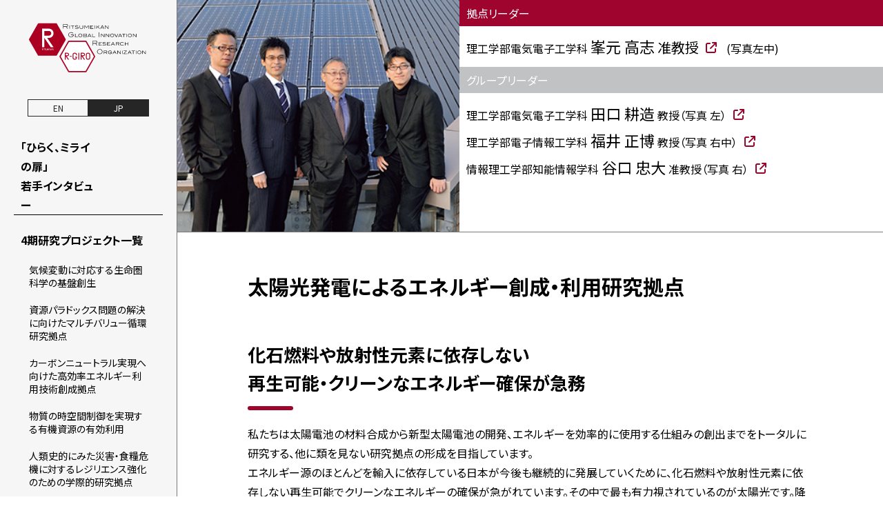

--- FILE ---
content_type: text/html;charset=UTF-8
request_url: https://www.ritsumei.ac.jp/rgiro/activity/program/base/projects/minemoto.html/
body_size: 18016
content:
<!DOCTYPE html><html>
<head>
<meta http-equiv="Content-Type" content="text/html; charset=UTF-8" /><meta name="author" content="">
<meta name="description" content="">
<meta name="keywords" content="">
<title>太陽光発電によるエネルギー創成・利用研究拠点 | 拠点形成型R-GIRO研究プログラム一覧 | R-GIRO研究プログラム | 研究活動 | R-GIRO | 立命館グローバル・イノベーション研究機構（R-GIRO）</title>
<meta http-equiv="content-script-type" content="text/javascript" />
	<meta http-equiv="content-style-type" content="text/css" />
	<meta http-equiv="Imagetoolbar" content="no" />
	<meta http-equiv="pragma" content="no-cache" />
	<meta http-equiv="Cache-Control" content="no-cache" />
	<meta name="description" content="" />
	<link rel="shortcut icon" href="/ir/favicon.ico" />
<script src="/rgiro/common/js/conditionizr.js" type="text/javascript"></script>
<script src="/rgiro/common/js/jquery-1.7.1.min.js" type="text/javascript"></script>
<script src="/ir/global/common/js/jquery-ui.js" type="text/javascript"></script>
<script src="/rgiro/common/js/selectivizr-min.js" type="text/javascript"></script>
<script src="/ir/global/common/js/colorbox/colorbox/js/jquery.colorbox.js" type="text/javascript"></script>
<!--[if IE 6]>
<script src="/rgiro/common/js/minmax-1.0.js" type="text/javascript"></script>
<![endif]-->
<script src="/rgiro/common/js/bxSlider.js" type="text/javascript"></script>
<script src="/rgiro/common/js/jquery.biggerlink.js" type="text/javascript"></script>
<script src="/rgiro/common/js/jquery.page-scroller.js" type="text/javascript"></script>
<script src="/rgiro/common/js/script.js" type="text/javascript"></script>
<link rel="stylesheet" type="text/css" href="/research/_global/common/js/jquery-ui-css/jquery.ui.tabs.css" media="all" />
<link rel="stylesheet" href="/ir/global/common/js/colorbox/colorbox/colorbox.css" type="text/css" media="screen" />
<link rel="stylesheet" type="text/css" href="/rgiro/common/css/global.css" media="all" />
<link rel="stylesheet" type="text/css" href="/rgiro/common/css/print.css" media="print" />
<link href='https://fonts.googleapis.com/css?family=Carrois+Gothic' rel='stylesheet' type='text/css'>
<link rel="stylesheet" type="text/css" href="http://mplus-fonts.sourceforge.jp/webfonts/mplus_webfonts.css" /><meta name="robots" content="noindex">
<meta http-equiv="Refresh" content="0;URL=https://www.ritsumei.ac.jp/rgiro/project/second/minemoto/"></head>
<body id="activity" class="base-projects-article">
<!-- Google Tag Manager GA4 -->
<noscript><iframe src="//www.googletagmanager.com/ns.html?id=GTM-T5MZCTW" style="display:none;visibility:hidden" width="0" height="0"></iframe></noscript>
<script>(function(w,d,s,l,i){w[l]=w[l]||[];w[l].push({'gtm.start':
new Date().getTime(),event:'gtm.js'});var f=d.getElementsByTagName(s)[0],
j=d.createElement(s),dl=l!='dataLayer'?'&l='+l:'';j.async=true;j.src=
'//www.googletagmanager.com/gtm.js?id='+i+dl;f.parentNode.insertBefore(j,f);
})(window,document,'script','dataLayer','GTM-T5MZCTW');</script>
<!-- End Google Tag Manager GA4 -->
<div id="all">
<noscript>
<p id="noJs">立命館大学ウェブサイトを正しく表示するにはJavaScriptが必要です。<br>
ブラウザの設定をオンにしてからページをリロードしてください。</p>
</noscript>
<div id="header">
<div id="utility-nav">
<ul id="external-nav" class="nov">
<li><a href="/rgiro/information/recruit/index.html/">採用情報</a></li>
<li><a href="/rgiro/information/inquiry.html/">お問い合わせ</a></li>
<li><a href="https://www.ritsumei.ac.jp/accessmap/">交通アクセス</a></li>
<li><a href="/rgiro/information/sitemap.html/">サイトマップ</a></li>
</ul><!--/ #external-nav-->
<div id="searchbox">
	<form id="searchbox_001596769599986734257:bfdfmmyamfm" action="/rgiro/search/">
	<fieldset>
	<p>
	<input name="cx" value="001596769599986734257:bfdfmmyamfm" type="hidden">
	<input name="cof" value="FORID:11" type="hidden">
	<input class="inputField" id="searchKeyword" name="q" size="10" value="サイト内検索" type="text"><input class="submit" id="submit" value="検索" type="submit">
	</p>
	</fieldset>
	</form>
	</div><!-- /#searchbox -->
<ul id="lang-nav" class="nov">
<li id="lang-nav_ja">Japanese</li>
<li id="lang-nav_en"><a href="https://www.ritsumei.ac.jp/research/r-giro/eng/projects/" target="_blank">English</a></li>
</ul>
</div><!--/ #utility-nav-->
<h1><a href="/rgiro/"><img src="/rgiro/common/img/common/logo.gif" alt="R-GIRO：Ritsumeikan Global Innovation Research Organization" width="164" height="67"></a></h1>
<ul id="global-nav" class="nov">
<li id="gnav_about" class="dropdown"><a href="/rgiro/about/message.html/"><img src="/rgiro/common/img/common/gnav-about.gif" alt="R-GIROについて" width="144" height="172"></a>
<ul class="subnav">
<li><a href="/rgiro/about/message.html/">機構長挨拶</a></li>
<li><a href="/rgiro/about/establish.html/">設立趣旨</a></li>
<li><a href="/rgiro/about/history.html/">沿革</a></li>
<li><a href="/rgiro/about/manage/advisory.html/">運営体制</a></li></ul>
</li>
<li id="gnav_activity" class="dropdown"><a href="/rgiro/activity/important/index.html/"><img src="/rgiro/common/img/common/gnav-activity.gif" alt="研究活動" width="144" height="172"></a>
<ul class="subnav">
<li><a href="/rgiro/activity/important/index.html/">重点研究領域</a></li>
<li><a href="/rgiro/activity/program/index.html/">R-GIRO<br>研究プログラム(概要)</a></li>
<li><a href="/rgiro/activity/award/index.html/">受賞実績</a></li>
<li><a href="/rgiro/activity/report/index.html/">報道実績</a></li></ul>
</li>
<li id="gnav_training" class="dropdown"><a href="/rgiro/training/"><img src="/rgiro/common/img/common/gnav-training.gif" alt="人材育成" width="144" height="172"></a>
<ul class="subnav">
<li><a href="/rgiro/training/">若手研究者育成の<br>取り組み（概要）</a></li></ul>
</li>
<li id="gnav_public" class="dropdown"><a href="/rgiro/public/symposium/index.html/"><img src="/rgiro/common/img/common/gnav-public.gif" alt="広報活動" width="144" height="172"></a>
<ul class="subnav">
<li><a href="/rgiro/public/symposium/index.html/">R-GIROシンポジウム</a></li>
<li><a href="/rgiro/public/issues/index.html/">定期刊行物</a></li></ul>
</li>
<li id="gnav_collaboration"><a href="/rgiro/collaboration/"><img src="/rgiro/common/img/common/gnav-collaboration.gif" alt="産学官連携" width="144" height="172"></a></li></ul>
</div><!--/ #header-->

<hr>
<!-- ======================= separate ======================= --> <div id="content"><div id="main"><div id="breadcrumb" class="nav"><p><a href="/rgiro/">R-GIRO</a> &gt; <a href="/rgiro/activity/important/index.html/">研究活動</a> &gt; <a href="/rgiro/activity/program/index.html/">R-GIRO研究プログラム</a> &gt; <a href="/rgiro/activity/program/base/projects/index.html/">拠点形成型R-GIRO研究プログラム一覧</a> &gt; <strong>太陽光発電によるエネルギー創成・利用研究拠点</strong> </p>
</div>
<!-- /#breadcrumb --> <div id="entry" class="energy"><h2>太陽光発電によるエネルギー創成・利用研究拠点</h2>
<div id="catch" class="section"><img id="mainimg" alt="" src="/rgiro/common/img/activity/program/base/article/activity-program-base-detail-minemoto-main.jpg" width="334" height="274"> <div class="right"><dl id="leader">
<dt>拠点リーダー </dt>
<dd>理工学部電気電子工学科 <a href="http://research-db.ritsumei.ac.jp/Profiles/26/0002555/profile.html"><span class="faculty-name">峯元 高志</span><span class="faculty-position"> 准教授</span></a> (写真左中) </dd>
</dl>
<dl id="leaders">
<dt>グループリーダー </dt>
<dd><ul>
<li>理工学部電気電子工学科<br>
<a href="http://research-db.ritsumei.ac.jp/Profiles/37/0003606/profile.html"><span class="faculty-name">田口 耕造</span> 教授（写真 左）</a> </li>
<li>理工学部電子情報工学科<br>
<a href="http://research-db.ritsumei.ac.jp/Profiles/28/0002738/profile.html"><span class="faculty-name">福井 正博</span> 教授（写真 右中）</a> </li>
<li>情報理工学部知能情報学科<br>
<a href="http://research-db.ritsumei.ac.jp/Profiles/47/0004681/profile.html"><span class="faculty-name">谷口 忠大</span> 准教授（写真 右）</a> </li>
</ul>
</dd>
</dl>
</div>
</div>
<!--/ .section--> <div class="section"><div id="summary" class="unit profCategory"><h3>プロジェクト概要</h3>
<div class="txt"><h4>化石燃料や放射性元素に依存しない<br>
再生可能・クリーンなエネルギー確保が急務</h4>
<p>私たちは太陽電池の材料合成から新型太陽電池の開発、エネルギーを効率的に使用する仕組みの創出までをトータルに研究する、他に類を見ない研究拠点の形成を目指しています。<br>
エネルギー源のほとんどを輸入に依存している日本が今後も継続的に発展していくために、化石燃料や放射性元素に依存しない再生可能でクリーンなエネルギーの確保が急がれています。その中で最も有力視されているのが太陽光です。降り注ぐ無尽蔵な光を活用でき、その光を瞬時に直接電気エネルギーに変換できる太陽光発電は「地産地消」のエネルギーシステムに向いています。発電時の環境負荷もほとんどありません。<br>
こうした利点にも関わらず、太陽電池が期待されたほど普及していない理由の一つに「コストの高さ」があります。この他にも、発電した電気を無駄なく利用する仕組み（スマートグリッド）や太陽光発電システムを主要な電力源として受け入れる社会システムの整備もまだ不十分です。 </p>
<h4>ナノ材料から社会システムまでのマルチスケールで<br>
太陽光エネルギー利用の最適解を探究</h4>
<p>本研究拠点の特徴は、ナノ・マイクロサイズの材料開発から発電素子や制御技術・機器の開発、さらには社会システムの構築までマルチスケールで、しかも理工系分野と人文・社会科学分野が連携して総合的に研究に取り組む点です。研究においては、スケール別に四つのグループで進めつつ、各研究成果を結びつけ、全体として最適化を図っていきます。</p>
<p><img id="mainimg" alt="" src="/rgiro/common/img/activity/program/base/article/activity-program-base-detail-minemoto-img01.gif" width="617" height="190"></p>
<h4>エネルギーの総合研究・教育拠点を確立し<br>
自然エネルギー社会の実現に寄与する</h4>
<p>プロジェクト終了後も継続的に新たな研究領域を加え、拠点の発展に努めていく予定です。そして10年後、ここ立命館大学にエネルギーについての総合的な研究・教育拠点を確立することを構想しています。元素戦略を含めた高効率太陽電池の開発から発電・蓄電システムの高効率化、エネルギーの高効率システムの構築まで、あらゆる成果を融合してクリーンエネルギーを無駄なく利用する最適解を導き出し、未来に自然エネルギー社会を実現させることが最終目標です。</p>
</div>
<!--/ .txt--> </div>
<!--/ .profCategory--> <div id="term" class="unit profCategory"><h3>研究期間</h3>
<div class="txt">2012年10月～2016年3月 </div>
<!--/ .txt--> </div>
<!--/ .profCategory--> <div id="result" class="unit profCategory"><h3>研究活動進捗・成果</h3>
<div class="txt">本研究拠点が目指す成果イメージ図 <img alt="本研究拠点が目指す成果イメージ図" src="/rgiro/common/img/activity/program/base/article/activity-program-base-detail-minemoto-img02.jpg" width="617" height="500"> </div>
<!--/ .txt--> </div>
<ul class="link">
<li><a href="/rgiro/common/pdf/activity/program/base/projects/minemoto-result_report2014.pdf">R-GIRO研究プログラム 進捗・研究成果報告書(2014年10月）</a> </li>
</ul>
<!--/ .profCategory--> <div id="related" class="unit profCategory"><h3>関連リンク</h3>
<div class="txt"><ul class="link_list">
<li><a href="https://www.ritsumei.ac.jp/se/re/takakuralab/">高倉・峯元研究室 光機能デバイス研究室</a> </li>
</ul>
</div>
<!--/ .txt--> </div>
<!--/ .profCategory--> </div>
<!--/ .section--> </div>
<!-- /#entry --> </div>
<!-- /#main --> <div id="sub"><div class="nav" id="local_nav">
<h2><img alt="研究活動" src="/rgiro/common/img/activity/activity-local_nav-h2.gif" width="220" height="40"></h2>
<ul>
<li id="ln_important"><a href="/rgiro/activity/important/index.html/">重点研究領域</a></li>
<li id="ln_program"><a href="/rgiro/activity/program/index.html/">R-GIRO<br>
研究プログラム（概要）</a>
<ul class="subnav">
  <li id="lnChild_index"><a href="/rgiro/activity/program/fourth/index.html/">第4期拠点形成型R-GIRO<br>
  研究プログラム（概要）</a></li>
  <li id="lnChild_comission"><a href="/rgiro/activity/program/fourth/projects/index.html/">第4期拠点形成型R-GIRO<br>
  研究プログラム<br>
  プロジェクト一覧</a></li>
<li id="lnChild_index"><a href="/rgiro/activity/program/third/index.html/">第3期拠点形成型R-GIRO<br>
研究プログラム（概要）</a></li>
<li id="lnChild_comission"><a href="/rgiro/activity/program/third/projects/index.html/">第3期拠点形成型R-GIRO<br>
研究プログラム<br>
プロジェクト一覧(終了）</a></li>
<li id="lnChild_index"><a href="/rgiro/activity/program/base/index.html/">第2期拠点形成型R-GIRO<br>
研究プログラム（概要）</a></li>
<li id="lnChild_comission"><a href="/rgiro/activity/program/base/projects/index.html/">第2期拠点形成型R-GIRO<br>
研究プログラム<br>
プロジェクト一覧（終了）</a></li>
<li id="lnChild_area"><a href="/rgiro/activity/program/area/index.html/">第1期特定領域型R-GIRO<br>
研究プログラム（概要）</a></li>
<li id="lnGchild_projects"><a href="/rgiro/activity/program/area/projects/index.html/">第1期特定領域型R-GIRO<br>
研究プログラム<br>
プロジェクト一覧（終了）</a></li>
</ul>
</li>
<li id="ln_award"><a href="/rgiro/activity/award/index.html/">受賞実績</a></li>
<li id="ln_report"><a href="/rgiro/activity/report/index.html/">報道実績</a></li>
</ul>
</div>
<!-- /.local_nav --> </div>
<!-- /#sub --> </div>
<!-- /#content --> <hr>
<!-- ======================= separate ======================= -->
<div id="footer-wrapper">
<div id="footer">
<p id="back_to_top"><a href="#" class="return"><img src="/rgiro/common/img/common/return.gif" alt="TOP" width="73" height="48" /></a></p>
<ul id="inner-nav" class="nav clearfix">
<li>
<dl>
<dt><a href="/rgiro/about/message.html/"><img src="/rgiro/common/img/common/inner-nav-dt01.gif" alt="R-GIROについて" width="149" height="17" /></a></dt>
<dd><a href="/rgiro/about/message.html/">- 機構長挨拶</a></dd>
<dd><a href="/rgiro/about/philosophy.html/">- 設立趣旨</a></dd>
<dd><a href="/rgiro/about/history.html/">- 沿革</a></dd>
<dd><a href="/rgiro/about/manage/advisory.html/">- 運営体制</a></dd>
</dl>
</li>
<li>
<dl>
<dt><a href="/rgiro/activity/important/index.html/"><img src="/rgiro/common/img/common/inner-nav-dt02.gif" alt="研究活動" width="70" height="17" /></a></dt>
<dd><a href="/rgiro/activity/important/index.html/">- 重点研究領域</a></dd>
<dd><a href="/rgiro/activity/program/index.html/">- R-GIRO研究プログラム</a></dd>
<dd><a href="/rgiro/activity/award/index.html/">- 受賞実績</a></dd>
<dd><a href="/rgiro/activity/report/index.html/">- 報道実績</a></dd>
</dl>
</li>
<li>
<dl>
<dt><a href="/rgiro/training/"><img src="/rgiro/common/img/common/inner-nav-dt03.gif" alt="人材育成" width="70" height="17" /></a></dt>
<dd><a href="/rgiro/training/">- 若手研究者育成の<br />取り組み</a></dd>
</dl>
</li>
<li>
<dl>
<dt><a href="/rgiro/public/symposium/index.html/"><img src="/rgiro/common/img/common/inner-nav-dt04.gif" alt="広報活動" width="70" height="17" /></a></dt>
<dd><a href="/rgiro/public/symposium/index.html/">- R-GIROシンポジウム</a></dd>
<dd><a href="/rgiro/public/issues/index.html/">- 定期刊行物</a></dd>
</dl>
</li>
<li>
<dl>
<dt><a href="/rgiro/collaboration/"><img src="/rgiro/common/img/common/inner-nav-dt05.gif" alt="産学官連携について" width="88" height="17" /></a></dt>
<dd><a href="/rgiro/collaboration/">- 産学官連携について</a></dd>
</dl>
</li>
</ul>

<div id="footer-info">
<div class="left">
<p id="copyright">&copy; Ritsumeikan Univ. All rights reserved.</p>
</div>

<div class="right">
  <p>立命館大学 立命館グローバル・イノベーション研究機構<span class="r-giro">(R-GIRO)</span></p>
<ul class="clearfix">
  <li>
  <dl>
  <dt>&lt; 人文社会科学系 &gt;</dt>
  <dd>
  〒603−8577<br />
  京都市北区等持院北町56−1<br />
  衣笠キャンパス<br />
  TEL：075-465-8224<br />
  FAX：075-465-8245</dd>
  </dl>
  </li>
<li>
<dl>
<dt>&lt; 自然科学系/人文社会科学系 &gt;</dt>
<dd>
〒525−8577<br />
滋賀県草津市野路東1−1−1<br />
びわこ・くさつキャンパス<br />
TEL：077−561−5023<br />
FAX：077−561−3955</dd>
</dl>
</li>
<li>
<dl>
<dt>&lt; 人文社会科学系 &gt;</dt>
<dd>
〒567-8570<br />
大阪府茨木市 岩倉町2-150<br />
大阪いばらきキャンパス<br />
TEL：072-665-2570<br />
FAX：072-665-2579</dd>
</dl>
</li>

</ul>
</div>

</div>

</div><!-- /#footer -->

</div><!-- /#footer-wrapper -->
</div><!--/ #all-->
<!-- GOOGLE ANALYTICS CODE -->
</body>
</html>


--- FILE ---
content_type: text/html;charset=UTF-8
request_url: https://www.ritsumei.ac.jp/rgiro/project/second/minemoto/
body_size: 18553
content:
<!DOCTYPE html><html>
<head>
<meta http-equiv="Content-Type" content="text/html; charset=UTF-8" /><meta name="author" content="">
<meta name="description" content="">
<meta name="keywords" content="">
<title>太陽光発電によるエネルギー創成・利用研究拠点 | 拠点形成型R-GIRO研究プログラム一覧 | R-GIRO研究プログラム | 研究活動 | R-GIRO | 立命館グローバル・イノベーション研究機構（R-GIRO）</title>
<link rel="stylesheet" type="text/css" href="/stylesheet.jsp?id=555866" />

<script type="text/javascript" src="/script.jsp?id=555870"></script>
<script type="text/javascript" src="/script.jsp?id=555868"></script>

<meta name="viewport" content="width=device-width,initial-scale=1.0">
<meta property="og:title" content="太陽光発電によるエネルギー創成・利用研究拠点 | 拠点形成型R-GIRO研究プログラム一覧 | R-GIRO研究プログラム | 研究活動 | R-GIRO | 立命館グローバル・イノベーション研究機構（R-GIRO）">
<meta property="og:site_name" content="R-GIRO | 立命館グローバル・イノベーション研究機構">
<meta property="og:description" content="立命館グローバル・イノベーション研究機構(R-GIRO) 自然環境と人口・年齢構成の変化への挑戦を融合した地球共生型社会の実現にむけて、人文科学、社会科学、自然科学の分野を横断した研究プロジェクトです。">
<meta property="og:type" content="website">
<meta property="og:url" content="http://www.ritsumei.ac.jp/rgiro/project/second/minemoto/">
<meta property="og:locale" content="ja_JP">

<meta property="og:image" content="https://www.ritsumei.ac.jp/rgiro/image/ogp2.jpg">

<script async src="https://cse.google.com/cse.js?cx=bc1ab952e2eceecdf"></script>
 <link rel="apple-touch-icon-precomposed" sizes="180x180" href="https://www.ritsumei.ac.jp/rgiro/image/touch-icon.png"></head>
<body class="project_detail archive">

<!-- Google Tag Manager GA4 -->
<noscript><iframe src="//www.googletagmanager.com/ns.html?id=GTM-T5MZCTW" style="display:none;visibility:hidden" width="0" height="0"></iframe></noscript>
<script>(function(w,d,s,l,i){w[l]=w[l]||[];w[l].push({'gtm.start':
new Date().getTime(),event:'gtm.js'});var f=d.getElementsByTagName(s)[0],
j=d.createElement(s),dl=l!='dataLayer'?'&l='+l:'';j.async=true;j.src=
'//www.googletagmanager.com/gtm.js?id='+i+dl;f.parentNode.insertBefore(j,f);
})(window,document,'script','dataLayer','GTM-T5MZCTW');</script>
<!-- End Google Tag Manager GA4 -->
<header id="top">
  <div class="side">
    <div class="header-top">
      <div class="header-logo">
        <a href="https://www.ritsumei.ac.jp/rgiro/"><img alt="R-GIRO：Ritsumeikan Global Innovation Research Organization"
            src="/file.jsp?id=555930" width="940" height="400px" /></a>
      </div>
		<div class="lang"><a href="https://en.ritsumei.ac.jp/research/r-giro/" target="_blank">EN</a><a href="#" class="active">JP</a></div>
	  </div>
    <div class="mobile-navi">
      <a class="menu-sp-switch">
        <span></span>
        <span></span>
        <span></span>
      </a>
      <nav class="mobile-navi-list">
        <ul>
          <li class="intvs-side">
            <a href="https://www.ritsumei.ac.jp/rgiro/young_researcher/">「ひらく、ミライの扉」<br>若手インタビュー</a>
          </li>
          <li>
            <a href="https://www.ritsumei.ac.jp/rgiro/project/fourth/">4期研究プロジェクト一覧</a>
              <ul class="sub">
                <li>
                  <a href="https://www.ritsumei.ac.jp/rgiro/project/fourth/mihara">
                    気候変動に対応する生命圏科学の基盤創生</a>
                </li>
                <li>
                  <a href="https://www.ritsumei.ac.jp/rgiro/project/fourth/yamasue">
                    資源パラドックス問題の解決に向けたマルチバリュー循環研究拠点</a>
                </li>
                <li>
                  <a href="https://www.ritsumei.ac.jp/rgiro/project/fourth/orikasa">
                    カーボンニュートラル実現へ向けた高効率エネルギー利用技術創成拠点</a>
                </li>
                <li>
                  <a href="https://www.ritsumei.ac.jp/rgiro/project/fourth/maeda">
                    物質の時空間制御を実現する有機資源の有効利用</a>
                </li>
                <li>
                  <a href="https://www.ritsumei.ac.jp/rgiro/project/fourth/ogawa">
                    人類史的にみた災害・食糧危機に対するレジリエンス強化のための学際的研究拠点</a>
                </li>
                <li>
                  <a href="https://www.ritsumei.ac.jp/rgiro/project/fourth/konishi">
                    センサ・マイクロマシンがつなぐ革新的サイバーフィジカルシステムモデルの医療健康分野への展開</a>
                </li>
                <li>
                  <a href="https://www.ritsumei.ac.jp/rgiro/project/fourth/iemitsu">
                    プレシジョンヘルスケアの社会浸透を推進するための総合知活用型研究拠点形成</a>
                </li>
                <li>
                  <a href="https://www.ritsumei.ac.jp/rgiro/project/fourth/sato">
                    記号創発システム科学創成：実世界人工知能と次世代共生社会の学術融合研究拠点</a>
                </li>
                <li>
                  <a href="https://www.ritsumei.ac.jp/rgiro/project/fourth/okada">
                    「心の距離メータ」を用いたサイバー/フィジカル空間における人間関係構築技術の開発</a>
                </li>
                <li>
                  <a href="https://www.ritsumei.ac.jp/rgiro/project/fourth/hayashi">
                    高齢者の認知的コミュニケーションの支援に向けた学際的研究拠点の形成</a>
                </li>
                <li>
                  <a href="https://www.ritsumei.ac.jp/rgiro/project/fourth/koike">
                    高齢者社会を豊かにする視覚3C創成プロジェクト～細胞（Cell）・回路（Circuit）・認知（Cognition）～</a>
                </li>
              </ul>
          </li>
          <li>
            <a href="https://www.ritsumei.ac.jp/rgiro/public/symposium/">R-GIROシンポジウム</a>
          </li>
          <li>
            <a href="https://www.ritsumei.ac.jp/rgiro/publications/">刊行物</a>
          </li>
          <li><a href="https://www.ritsumei.ac.jp/rgiro/about/philosophy/">R-GIROについて</a>
            <ul class="sub">
              <li>
                <a href="https://www.ritsumei.ac.jp/rgiro/about/philosophy/">設立理念</a>
              </li>
              <li>
                <a href="https://www.ritsumei.ac.jp/rgiro/about/message/">機構長挨拶</a>
              </li>
              <li>
                <a href="https://www.ritsumei.ac.jp/rgiro/about/manage/">運営体制</a>
              </li>
            </ul>
          </li>
          <li>
            <a href="https://www.ritsumei.ac.jp/rgiro/project/archive/">過去の研究プログラム</a>      
         </li>         
        </ul>
      </nav>
      <div class="nav_box">      
        <div class="nav_link"><a href="https://www.ritsumei.ac.jp/rgiro/inquiry/">お問い合わせ</a></div>
 <div class="nav_link"><a href="https://www.ritsumei.ac.jp/rgiro/recruit/">採用情報</a></div>
        <div class="nav_link inner"><a href="https://www.ritsumei.ac.jp/students/rgiro/inquiry/">R-GIRO の研究者・関係者の方へ<br>記事掲載依頼について</a></div>
      </div>
    </div>
  </div>
  </header>
<div class="main-content">
<section class="pj_archive_top">
  <div class="main_img">
    <img alt="" src="/rgiro/common/img/activity/program/base/article/activity-program-base-detail-minemoto-main.jpg" width="334" height="274">
  </div>
  <div class="member">
    <dl>
      <dt>拠点リーダー </dt>
      <dd>理工学部電気電子工学科 <a href="http://research-db.ritsumei.ac.jp/Profiles/26/0002555/profile.html" target="_blank"><span class="faculty-name">峯元 高志</span><span class="faculty-position"> 准教授</span></a> (写真左中) </dd>
    </dl>
    <dl>
      <dt>グループリーダー </dt>
      <dd>
        <ul>
          <li>理工学部電気電子工学科 <a href="http://research-db.ritsumei.ac.jp/Profiles/37/0003606/profile.html" target="_blank"><span class="faculty-name">田口 耕造</span> 教授（写真 左）</a> </li>
          <li>理工学部電子情報工学科 <a href="http://research-db.ritsumei.ac.jp/Profiles/28/0002738/profile.html" target="_blank"><span class="faculty-name">福井 正博</span> 教授（写真 右中）</a> </li>
          <li>情報理工学部知能情報学科 <a href="http://research-db.ritsumei.ac.jp/Profiles/47/0004681/profile.html" target="_blank"><span class="faculty-name">谷口 忠大</span> 准教授（写真 右）</a> </li>
        </ul>
      </dd>
    </dl>
  </div>
</section>
<section>
  <h2>太陽光発電によるエネルギー創成・利用研究拠点</h2>
  <h3>化石燃料や放射性元素に依存しない<br>再生可能・クリーンなエネルギー確保が急務</h3>
  <p>私たちは太陽電池の材料合成から新型太陽電池の開発、エネルギーを効率的に使用する仕組みの創出までをトータルに研究する、他に類を見ない研究拠点の形成を目指しています。<br>
    エネルギー源のほとんどを輸入に依存している日本が今後も継続的に発展していくために、化石燃料や放射性元素に依存しない再生可能でクリーンなエネルギーの確保が急がれています。その中で最も有力視されているのが太陽光です。降り注ぐ無尽蔵な光を活用でき、その光を瞬時に直接電気エネルギーに変換できる太陽光発電は「地産地消」のエネルギーシステムに向いています。発電時の環境負荷もほとんどありません。<br>
    こうした利点にも関わらず、太陽電池が期待されたほど普及していない理由の一つに「コストの高さ」があります。この他にも、発電した電気を無駄なく利用する仕組み（スマートグリッド）や太陽光発電システムを主要な電力源として受け入れる社会システムの整備もまだ不十分です。
  </p>
  <h3>ナノ材料から社会システムまでのマルチスケールで<br>太陽光エネルギー利用の最適解を探究</h3>
  <p>
    本研究拠点の特徴は、ナノ・マイクロサイズの材料開発から発電素子や制御技術・機器の開発、さらには社会システムの構築までマルチスケールで、しかも理工系分野と人文・社会科学分野が連携して総合的に研究に取り組む点です。研究においては、スケール別に四つのグループで進めつつ、各研究成果を結びつけ、全体として最適化を図っていきます。
  </p>
  <p><img class="center_img" alt="" src="/rgiro/common/img/activity/program/base/article/activity-program-base-detail-minemoto-img01.gif" width="617" height="190"></p>
  <h3>エネルギーの総合研究・教育拠点を確立し<br>自然エネルギー社会の実現に寄与する</h3>
  <p>
    プロジェクト終了後も継続的に新たな研究領域を加え、拠点の発展に努めていく予定です。そして10年後、ここ立命館大学にエネルギーについての総合的な研究・教育拠点を確立することを構想しています。元素戦略を含めた高効率太陽電池の開発から発電・蓄電システムの高効率化、エネルギーの高効率システムの構築まで、あらゆる成果を融合してクリーンエネルギーを無駄なく利用する最適解を導き出し、未来に自然エネルギー社会を実現させることが最終目標です。
  </p>
</section>
<section>
  <h2>研究期間</h2>
  <p>2012年10月～2016年3月</p>
</section>
<section>
  <h2>研究活動進捗・成果</h2>
  <p>本研究拠点が目指す成果イメージ図</p>
  <p><img alt="本研究拠点が目指す成果イメージ図" src="/rgiro/common/img/activity/program/base/article/activity-program-base-detail-minemoto-img02.jpg" class="center_img" width="617" height="500"></p>
  <ul>
    <li><a href="/rgiro/common/pdf/activity/program/base/projects/minemoto-result_report2014.pdf" target="_blank">R-GIRO研究プログラム 進捗・研究成果報告書(2014年10月）</a> </li>
  </ul>
</section>
<section>
  <h2>関連リンク</h2>
  <ul>
    <li><a href="https://www.ritsumei.ac.jp/se/re/takakuralab/" target="_blank">高倉・峯元研究室 光機能デバイス研究室</a> </li>
  </ul>
</section>
<div class="back_to_top effect_v">
  <div class="contact_box">
    <div class="defult_link">
      <a href="https://www.ritsumei.ac.jp/forms/rgiro/office/inquiry/">お問い合わせ</a>
    </div>
    <div class="detail_contact">
      <a href="https://www.ritsumei.ac.jp/forms/rgiro/bkc/inquiry/?program=" class="bkc">
        <div class="icon"><img src="/file.jsp?rgiro/common/svg/envelope.svg" /></div>
        <div class="office"><span>この研究のお問い合わせは</span>
        立命館大学研究部BKCリサーチオフィス</div>
      </a>
      <a href="https://www.ritsumei.ac.jp/forms/rgiro/oic/inquiry/?program=" class="oic">
        <div class="icon"><img src="/file.jsp?rgiro/common/svg/envelope.svg" /></div>
        <div class="office"><span>この研究のお問い合わせは</span>
        立命館大学研究部OIC</span>リサーチオフィス</div>
      </a>
      <a href="https://www.ritsumei.ac.jp/forms/rgiro/kinugasa/inquiry/?program=" class="kinugasa">
        <div class="icon"><img src="/file.jsp?rgiro/common/svg/envelope.svg" /></div>
        <div class="office"><span>この研究のお問い合わせは</span>
        立命館大学研究部衣笠リサーチオフィス</div>
      </a>
      <div class="sns">
        <a href="https://www.facebook.com/share.php?u=http://www.ritsumei.ac.jp/rgiro/project/second/minemoto/" rel="nofollow noopener" target="_blank"><img src="/file.jsp?rgiro/common/svg/facebook.svg" class="facebook" /></a>
        <a href="https://twitter.com/share?url=http://www.ritsumei.ac.jp/rgiro/project/second/minemoto/&text=" rel="nofollow noopener" target="_blank"><img src="/file.jsp?rgiro/common/svg/x-twitter.svg" /></a>
        <a href="http://line.me/R/msg/text/?http://www.ritsumei.ac.jp/rgiro/project/second/minemoto/%0a=" target="_blank" rel="nofollow noopener"><img src="/file.jsp?rgiro/common/svg/line.svg" class="line" /></a>
      </div>
    </div>
    <div class="detail_archive">
      このプロジェクトは終了しました。
    </div>
  </div>
  <div class="to_top">
    <a href="#top" title="トップへ戻る"><img src="/file.jsp?rgiro/common/svg/angle-up.svg" />PAGE TOP</a>
  </div>
</div>
</div>
<footer>
	<div class="footer-inner sp">
		<div class="footer-info">
			<ul>
				<li><a href="https://www.ritsumei.ac.jp/rgiro/about/philosophy/">R-GIROについて</a>
					<ul>
						<li><a href="https://www.ritsumei.ac.jp/rgiro/about/philosophy/">設立理念</a></li>
						<li><a href="https://www.ritsumei.ac.jp/rgiro/about/message/">機構長挨拶</a></li>
						<li><a href="https://www.ritsumei.ac.jp/rgiro/about/manage/">運営体制</a></li>
					</ul>
				</li>
			</ul>
			<ul>
				<li><a href="https://www.ritsumei.ac.jp/rgiro/project/">研究活動</a>
					<ul>
						<li><a href="https://www.ritsumei.ac.jp/rgiro/project/">R-GIRO研究プログラム（概要）</a></li>
						<li><a href="https://www.ritsumei.ac.jp/rgiro/project/fourth/#program">第4期プロジェクト</a></li>
						<li><a href="https://www.ritsumei.ac.jp/rgiro/project/archive/">過去の研究プログラム</a></li>
						<li><a href="https://www.ritsumei.ac.jp/rgiro/award/">受賞実績</a></li>
						<li><a href="https://www.ritsumei.ac.jp/rgiro/report/">報道実績</a></li>
					</ul>
				</li>
			</ul>
			<ul>
				<li><a href="https://www.ritsumei.ac.jp/rgiro/public/symposium/">R-GIROシンポジウム</a></li>
				<li><a href="https://www.ritsumei.ac.jp/rgiro/publications/">刊行物</a></li>
			</ul>
			<ul>
				<li><a href="https://www.ritsumei.ac.jp/forms/rgiro/office/inquiry/">R-GIRO お問い合わせ</a>
					<ul>
						<li><a href="https://www.ritsumei.ac.jp/rgiro/inquiry/">外部の方</a></li>
						<li><a href="/students/rgiro/inquiry/">R-GIROの研究者の方</a></li>
						<li><a href="https://www.ritsumei.ac.jp/rgiro/recruit/">採用情報</a></li>
					</ul>
				</li>
			</ul>
		</div>
	</div>
	<div class="footer-inner">
		<div class="footer-link">
			<div class="logo">
				<a href="https://www.ritsumei.ac.jp/rgiro/"><img alt="R-GIRO：Ritsumeikan Global Innovation Research Organization"
						src="/file.jsp?id=558942" width="940" height="400px" /></a>
				<span>&copy; Ritsumeikan Univ. All rights reserved.</span>
			</div>
			<div class="office">
				<span>立命館大学 立命館グローバル・イノベーション研究機構 (R-GIRO)</span>
				<ul class="office">
					<li>[ 人文社会科学系 ] 
						<span>衣笠キャンパス<br>
							〒603−8577 京都市北区等持院北町56−1<br>
							TEL：075-465-8224／FAX：075-465-8245</span>
					</li>
					<li>[ 自然科学系／人文社会科学系 ]
						<span>びわこ・くさつキャンパス<br>
							〒525−8577<br> 滋賀県草津市野路東1−1−1<br>
							TEL：077−561−5023／FAX：077−561−3955
					</li>
					<li>[ 人文社会科学系 ] 
						<span>大阪いばらきキャンパス<br>
							〒567-8570　大阪府茨木市 岩倉町2-150<br>
							TEL：072-665-2570／FAX：072-665-2579
					</li>
				</ul>
			</div>
		</div>
	</div>
</footer></body>
</html>


--- FILE ---
content_type: text/css
request_url: https://www.ritsumei.ac.jp/ir/global/common/js/colorbox/colorbox/colorbox.css
body_size: 2457
content:
/*
    ColorBox Core Style:
    The following CSS is consistent between example themes and should not be altered.
*/
#colorbox, #cboxOverlay, #cboxWrapper{position:absolute; top:0; left:0; z-index:9999; overflow:hidden;}
#cboxOverlay{position:fixed; width:100%; height:100%;}
#cboxMiddleLeft, #cboxBottomLeft{clear:left;}
#cboxContent{position:relative;}
#cboxLoadedContent{overflow:auto;}
#cboxTitle{margin:0;}
#cboxLoadingOverlay, #cboxLoadingGraphic{position:absolute; top:0; left:0; width:100%;}
#cboxPrevious, #cboxNext, #cboxClose, #cboxSlideshow{cursor:pointer;}
.cboxPhoto{float:left; margin:auto; border:0; display:block;}
.cboxIframe{width:100%; height:100%; display:block; border:0;}

/* 
    User Style:
    Change the following styles to modify the appearance of ColorBox.  They are
    ordered & tabbed in a way that represents the nesting of the generated HTML.
*/
#cboxOverlay{background:#fff;}
#colorbox{}
    #cboxContent{background:#fff; margin-top:0; border:1px solid #c1c1c1; overflow:visible;}
        #cboxError{padding:50px; border:1px solid #ccc;}
        #cboxLoadedContent{margin-top:40px;background:#fff; border-top:1px solid #c1c1c1; }
        #cboxLoadingGraphic{background:url(images/loading.gif) no-repeat 10px 10px;}
        #cboxLoadingOverlay{/*background:#000;*/}
        #cboxTitle{position:absolute; top:12px; left:10px; color:#666; font-size:1.2em;}
        #cboxCurrent{position:absolute; top:0; right:205px; text-indent:-9999px;}
        #cboxSlideshow, #cboxPrevious, #cboxNext, #cboxClose{text-indent:-9999px; width:40px; height:40px; position:absolute; top:0; background:url(images/controls.gif) no-repeat 0 0; border-left:1px solid #c1c1c1; border-bottom:1px solid #c1c1c1;}
        #cboxPrevious{background-position:0px 0px; right:80px;}
        #cboxPrevious.hover{background-position:0px -40px;}
        #cboxNext{background-position:-40px 0px; right:40px;}
        #cboxNext.hover{background-position:-40px -40px;}
        #cboxClose{background-position:-80px 0px; right:0; border-left:1px solid #c1c1c1; border-bottom:1px solid #c1c1c1;}
        #cboxClose.hover{background-position:-80px -40px;}
        .cboxSlideshow_on #cboxPrevious, .cboxSlideshow_off #cboxPrevious{right:66px;}
        .cboxSlideshow_on #cboxSlideshow{background-position:-120px -40px; right:80px;}
        .cboxSlideshow_on #cboxSlideshow.hover{background-position:-160px -40px;}
        .cboxSlideshow_off #cboxSlideshow{background-position:-160px 0px; right:80x;}
        .cboxSlideshow_off #cboxSlideshow.hover{background-position:-120px -40px;}


--- FILE ---
content_type: text/css
request_url: https://www.ritsumei.ac.jp/rgiro/common/css/global.css
body_size: 239
content:
@charset "utf-8";

/*******************************************************************************
 *      
 *  Web Site  : http://www.ritsumei.ac.jp/rgiro/
 *  Modified  : 2011.04.02
 *  File         :  global.css
 *  Description : R-GIRO 読み込み CSS
 *
 *******************************************************************************/


@import "base.css";
@import "rgiro.css";


--- FILE ---
content_type: text/css
request_url: https://www.ritsumei.ac.jp/rgiro/common/css/print.css
body_size: 2423
content:
@charset "UTF-8";
/* CSS Document */

/*******************************************************************************
 *      
 *  Web Site  : http://www.ritsumei.ac.jp/rgiro/
 *  Modified  : 2013.05.10
 *  Lastupdate  : 2013.05.13
 *  File         :  rgiro.css
 *  Description : R-GIRO プリント用 CSS
 *
 *******************************************************************************/


/* all
*******************************************************************************/
#utility-nav,
#footer{
	display:none;
}

#main table{
	border:1px solid #8E8E8E;
}
#main table caption{
	border:1px solid #8E8E8E;
}

#main h3 {
    clear: both;
    font-size: 1.4em;
    font-weight: normal;
    letter-spacing: 1px;
    line-height: 1.2;
    margin-bottom: 20px;
    padding: 0;
}

/* about
*******************************************************************************/
/* history */
#about.history #main table {
	border:none;
}

#about.history #main table tbody tr{
	border:none;
}
#about.history #main table tbody th{
	background:#FFF;
	border-top: 2px solid #990000;
	border-right:none;
	width:110px;
	font-weight:bold;
	vertical-align:middle;
	padding:20px 0 20px 13px;
}

#about.history #main table tbody td{
	border-top: 1px solid #C8C8C8;
	padding:20px 13px 20x;
	line-height:2.5;
	background:#FFFFFF;
	border-right:none;
}

#about.history #main table tbody th,
#about.history #main table tbody td{
	border-bottom:none;
	/position:relative;
}



/* firefox
*******************************************************************************/
.firefox #content #main { width:617px; float:right; vertical-align:top; }
.firefox #content #sub {  width:220px; float:left; vertical-align:top; }

.firefox #home #content { display:table; }
.firefox #home #content #main { display:table-cell; width:679px; float:none; vertical-align:top; }
.firefox #home #content #sub { display:table-cell; width:217px; float:none; vertical-align:top; }


/* IE
*******************************************************************************/
/* IE */
body{
	*zoom:60%;
}


/* IE6,7
*******************************************************************************/

/* home */
#home #content #sub {/width:210px;}

/*base-projects-article*/
#activity.base-projects-article #main #catch .right {
    /width: 280px;
}

/*#pablic.issues*/
#public.issues #main .article .right {
    /width: 500px;
}
#public.issues #main .article .right h6 .issue-date {
    /right: 10px;
}

/*#recruit*/
#info.recruit-index #recruit_list .article .section .contentfield {
    /margin: 20px 0 15px 13px;
}

--- FILE ---
content_type: text/css;charset=UTF-8
request_url: https://www.ritsumei.ac.jp/rgiro/common/css/base.css/
body_size: 20319
content:
@charset "utf-8";

/*******************************************************************************
 *
 *  Web Site  : https://www.ritsumei.ac.jp/rgiro/
 *  Modified  : 2011.04.01
 *  Lastupdate  : 2011.04.15
 *  File         :  reset.css
 *  Description : R-GIRO リセット＆clearfix CSS
 *
 *******************************************************************************/

/*  Reset
*******************************************************************************/

html,body,div,
h1,h2,h3,h4,h5,h6,
p,pre,blockquote,
dl,dt,dd,ul,ol,li,
form,legend,fieldset,input,textarea,
th,td,
address,
iframe{
margin: 0;
padding: 0;
text-decoration: none;
font-style: normal;
font-variant: normal;
}

body{
position: relative;
margin: 0;
padding: 0;
border:0;
}

a{
text-decoration: none;
overflow: hidden;
outline: none;
}
img,a,fieldset{
border:0;
}


img{
vertical-align: bottom;
-ms-interpolation-mode: bicubic;
}

hr{
display: none;
}

ol{
list-style-position: inside;
}

ul li{
list-style:none;
}

table {
border-width: 0;
border-spacing: 0;
border-style: solid;

}

table,th, td {
border-collapse: collapse;
empty-cells: show;
box-sizing: border-box;
  -moz-box-sizing:border-box;
}

fieldset{
border:0;
}

iframe{
border:0;
outline: 0;
}



/* Font
*******************************************************************************/
body {font:10px/1.4 "Hiragino Kaku Gothic Pro","ヒラギノ角ゴ Pro W3","メイリオ","ＭＳ Ｐゴシック",Helvetica, Arial, sans-serif;}
table {font-size:inherit;}
*:first-child+html body{
font-size:62.5%;
font-family:"メイリオ","ＭＳ Ｐゴシック",Helvetica, Arial, sans-serif;
}
/*\*/* html body{font-size:62.5%;}/**/
/*\*//*/ select, input, textarea{font-family:osaka,Helvetica,clean,sans-serif;} /**/

h1,h2,h3,h4,h5,h6{font-size:100%;}





/*  Clear Floats Without Structural Markup (http://www.positioniseverything.net/easyclearing.html)
*******************************************************************************/
#all:after,
#global_header:after,
#header:after,
#nav:after,
#content:after,
#main:after,
#sub:after,
#footer:after,
#site_navigation:after,
#global_footer:after,
.section:after,
.clearfix:after,
.entry:after,
.unit:after{
	content: "";
	display: block;
	height: 0;
	clear: both;
	visibility: hidden;
}

#all,
#global_header,
#header,
#nav,
#content,
#main,
#sub,
#footer-wrapper,
#footer,
#site_navigation,
#global_footer,
.section,
.clearfix,
.entry,
.unit{
  zoom:1;
}

/* noJs
*******************************************************************************/
#noJs {
    color: #FFFFFF;
    font-size: 1.6em;
    margin: 0 auto 15px;
    padding: 10px;
    text-align: center;
	background: #990000;
}


/* layout
*******************************************************************************/
body{
	background:#efefef url(/rgiro/common/img/common/header_bg.png) 0 0 repeat-x;
	color:#404040;
}


/* header
*******************************************************************************/
#header{
	width:920px;
	margin:0 auto;
	position:relative;
	z-index:100;
}

/*-- #utility-nav --*/
#utility-nav{
	height:39px;
}
#external-nav{
	height:25px;
	padding:14px 0 0 215px;
	float:left;
}
#external-nav li{
float:left;
border-left:1px solid #FFF;
line-height:13px;
}
#external-nav li:first-child{
border-left:none;
}
#external-nav li.n_home{
border:none;
}
#external-nav li a{
color:#fff;
padding:0 10px;
font-size:1.1em;
line-height:13px;
}
#external-nav li a:hover{
color:#fff;
text-decoration:underline;
}
#external-nav li a:visited{
	color:#EFEFEF;
}

/*-- #searchbox --*/
#searchbox{
position:relative;
float:left;
width:225px;
padding-top:7px;
}
#searchbox form{}
#searchbox fieldset{}
#searchbox legend span{
position:absolute;
top:4px;
left:0;
font-size:1.1em;
color: #000;
}
#searchbox p{
float: right;
width:225px;
height:26px;
background:transparent url(/rgiro/common/img/common/searchbox.gif) no-repeat 0 0 ;
}
#searchbox #searchKeyword{
width:199px;
margin:7px 5px 7px 0;
padding-left:26px;
background:none;
border:none;
outline:0;
color:#999;
font-size:1em;
}
#searchbox .submit{
position:absolute;
top:7px; left:0;
width:26px;
height:26px;
padding:0;
border-width:0;
border:0;
text-indent:-9999px;
background:transparent url(/rgiro/common/img/common/searchbox.gif) no-repeat 0 0 ;
}
#searchbox .submit:hover{
cursor:pointer;
background-position: -140px -30px ;
}

/*-- #lang-nav --*/
#lang-nav{
	position:absolute;
	top:0;
	right:0;
}
#lang-nav li{
	float:left;
	text-indent:-9999px;
}
#lang-nav li a{
	display:block;
	width:74px;
	height:33px;
	text-indent:-9999px;
}
#lang-nav li#lang-nav_ja {
	background:transparent url(/rgiro/common/img/common/lang-ja.gif) no-repeat 0 -33px;
	width:74px;
	height:33px;
}
#lang-nav li#lang-nav_en a{
	background:transparent url(/rgiro/common/img/common/lang-en.gif) no-repeat 0 0;
}
#lang-nav li a:hover{
	background-position:0 -33px !important;
}

/*-- #lang-nav --*/
#header h1{
	padding:10px 36px 0 0;
	float:left;
}

/*-- #global-nav --*/
#header #global-nav{
	width:720px;
	float:left;
}
#header #global-nav li{
	float:left;
	position:relative;
}
#header #global-nav li a{
	display:block;
	width:144px;
	height:86px;
	position:relative;
}
#header #global-nav li a img{
position:absolute;
top:0;
left:0;
}
#header #global-nav li a.current img,
#header #global-nav li a:hover img{
	top:-86px;
}
#header #global-nav li a.active{
	cursor:default;
}
#header #global-nav li a.active img{
	top:-86px !important;
}
#header #global-nav li a.active{
	cursor:default;
}

/* #nav dropdown */
#header ul.subnav{display:none;z-index:999;}
#header #global-nav li{
position:relative;
}
#header #global-nav li ul{
position:absolute;
z-index:200;
border-top:1px solid #969494;
}
#header #global-nav li li{
background:#fff;
float:none;
text-align:left;
border:1px solid #969494;
border-top:none;
width:142px;
margin:0;
padding:0;
height:100%;
}
#header #global-nav li li a{
/*	color:#1a97bb;*/
color:#000;
height:auto;
border:none;
padding:5px 10px;
width:122px;
-webkit-transition-property:background-color,color;
-webkit-transition-duration: 0.1s;
-webkit-transition-timing-function: linear;
-webkit-transition-delay: 0s;
-moz-transition-property:background-color,color;
-moz-transition-duration: 0.1s;
-moz-transition-timing-function: linear;
-moz-transition-delay: 0s;
-o-transition-property:background-color,color;
-o-transition-duration: 0.1s;
-o-transition-timing-function: linear;
-o-transition-delay: 0s;
}
#header #global-nav li li a:hover{
color:#900;
background:#F6F6F6;
}

/* content
*******************************************************************************/
#content{
	width:884px;
	min-height:500px;
	margin:0 auto;
	padding:30px 18px 40px;
	background:#FFFFFF url(/rgiro/common/img/common/content_bg.gif) 0 0 repeat-x;
	position: relative;
	clear:both;
}


#main .section{
margin-bottom:60px;
}
#main{
float:right;
width:617px;
padding-right:27px;
}
#sub{
float:left;
width:220px;
}

/* ローカルナビゲーション（各学部第二階層のナビ） */
#sub #local_nav h2{
	padding-bottom:1px;
	background:url(/rgiro/common/img/common/local_nav-line.gif) left bottom no-repeat;
}
#sub #local_nav ul{
	padding-bottom:1px;
	background:url(/rgiro/common/img/common/local_nav-line.gif) left bottom no-repeat;
}
#sub #local_nav ul li{
	width:165px;
	margin:0 auto;
	padding:0 0 1px 0;
	background:url(/rgiro/common/img/common/dot-line.gif) left bottom repeat-x;
}
#sub #local_nav ul li:last-child{
	background:none;
	padding-bottom:0;
}


#sub #local_nav ul li a{
font-size:1.3em;
display:block;
padding:10px 0 9px 20px;
color:#404040;
-webkit-transition-property:color;
-webkit-transition-duration: 0.2s;
-webkit-transition-timing-function: linear;
-webkit-transition-delay: 0s;
-moz-transition-property:color;
-moz-transition-duration: 0.2s;
-moz-transition-timing-function: linear;
-moz-transition-delay: 0s;
-o-transition-property:color;
-o-transition-duration: 0.2s;
-o-transition-timing-function: linear;
-o-transition-delay: 0s;
zoom:1;/*for IE6, 7*/
}
#sub #local_nav ul li a:hover{
color:#900;
}
#sub #local_nav ul li a.current{
color:#900;

}
#sub #local_nav ul li a.current:hover{
	cursor:default;
}

#sub #local_nav ul li ul{
	background:none;
	margin-bottom:5px;
}
#sub #local_nav ul li ul li{
	width:auto;
	padding:0 0 0 20px;
	background:none;
}
#sub #local_nav ul li ul li a{
font-size:1.1em;
display:block;
padding:5px 0 4px 13px;
background: url(/rgiro/common/img/common/arrow-right_red.gif) 1px 5px no-repeat;
}
#sub #local_nav ul li ul li a:hover,
#sub #local_nav ul li ul li a.current{
background-position: 2px 5px;
}
#sub #local_nav ul li ul li a.current:hover{
cursor:default;
}

/* footer
*******************************************************************************/
#footer-wrapper{
	background:#282828;
	min-width:920px;
	width:100%;
}
#footer{
	background:#282828;
	width:880px;
	margin:0 auto;
	padding:40px 20px 30px;
	color:#FFFFFF;
	position:relative;
}
#footer #back_to_top{
	position:absolute;
	right:10px;
	top:-24px;
}
#footer #back_to_top a{
	display:block;
	width:73px; height:24px;
	position:relative;
}
#footer #back_to_top a img{
	position:absolute;
	top:0; left:0;
}
#footer #back_to_top a:hover img{
	top:-24px; left:0;
}

#footer #inner-nav{
	margin-bottom:35px;
}
#footer #inner-nav li{
	width:176px;
	float:left;
}

#footer #inner-nav li dl dt{
	margin-bottom:20px;
}
#footer #inner-nav li dl dd{
	margin-bottom:5px;
}
#footer #inner-nav li dl dd a{
	display:block;
	color:#FFFFFF;
	font-size:1.2em;
-webkit-transition-property:padding;
-webkit-transition-duration: 0.1s;
-webkit-transition-timing-function: linear;
-webkit-transition-delay: 0s;
-moz-transition-property:padding;
-moz-transition-duration: 0.1s;
-moz-transition-timing-function: linear;
-moz-transition-delay: 0s;
-o-transition-property:padding;
-o-transition-duration: 0.1s;
-o-transition-timing-function: linear;
-o-transition-delay: 0s;
text-shadow: 1px 1px 1px #000000;
}
#footer #inner-nav li dl dd a:hover{
	padding-left:5px;
}
#footer #footer-info div{
  float:left;
}
#footer #footer-info .left{
	background:url(/rgiro/common/img/common/footer-img01.gif) 5px 25px no-repeat;
	/*padding:0 30px 0 285px;*/
	width:275px;
  height:150px;
	border-right:1px solid #C8C8C8;
}
#footer #footer-info .left #copyright{
	font-size:10px;
	margin-top:125px;
	font-weight:normal;
  letter-spacing: 1px
}
#footer #footer-info .right{
	width:550px;
  padding-left: 50px;
}
#footer #footer-info .right p{
font-family: "ヒラギノ明朝 ProN","Hiragino Mincho ProN";
  font-size:17px;
  font-weight: lighter;
  padding-bottom: 24px;
}
#footer #footer-info .right span{
  font-family: "ヒラギノ明朝 ProN","Hiragino Mincho ProN";
  font-size:13px;
  padding-left: 10px
}

#footer #footer-info .right ul li{
	zoom:1;
	float:left;
	padding-right:27px;
  letter-spacing: 1px;
}

#footer #footer-info .right dl{
	line-height:1.5;
}


/* general
*******************************************************************************/

/* 各要素基本レイアウト */
.section{clear:both;}
hr{clear:both;}

#main a{
-webkit-transition-property:background-color,color;
-webkit-transition-duration: 0.1s;
-webkit-transition-timing-function: linear;
-webkit-transition-delay: 0s;
-moz-transition-property:background-color,color;
-moz-transition-duration: 0.1s;
-moz-transition-timing-function: linear;
-moz-transition-delay: 0s;
-o-transition-property:background-color,color;
-o-transition-duration: 0.1s;
-o-transition-timing-function: linear;
-o-transition-delay: 0s;
}
#main a:link{color:#404040;text-decoration:none;}
#main a:visited{color:#404040;text-decoration:none;}
#main a:hover{color:#990000;text-decoration:underline;}
#main a:active{color:#990000;text-decoration:underline;}
#main p a:link{color:#990000;text-decoration:underline;}

#main p{
margin-bottom:15px;
font-size:1.3em;
line-height:1.6;
}


#main h2{
letter-spacing:1px;
line-height:1.3;
font-size:3em;
margin-bottom:30px;
font-weight:100;
clear:both;
}


#main h3{
letter-spacing:1px;
line-height:1.2;
padding:0.2em 13px 0.2em;
font-size:1.4em;
font-weight:normal;
margin-bottom:20px;
background:url(/rgiro/common/img/common/main-h3_bg.gif) 0 0 repeat-y;
clear:both;
}

#main h4{
color:#404040;
line-height:1.2;
font-size:1.3em;
font-weight:bold;
margin-bottom:20px;
clear:both;
}

#main h5{
line-height:1.3;
font-size:1.6em;
font-weight:bold;
margin-top:30px;
margin-bottom:20px;
clear:both;
}

#main h6{
color:#666666;
line-height:1.3;
font-size:1.2em;
font-weight:bold;
margin-top:30px;
margin-bottom:15px;
clear:both;
}


#main ol,
#main ul,
#main dl{
font-size:1.3em;
margin-bottom:20px;
}
#main ol ol,#main ol ul,#main ol dl,
#main ul ol,#main ul ul,#main ul dl,
#main dl ol,#main dl ul,#main dl dl{
font-size:1em;
margin:15px 0;
}


#main ul li{
background:transparent url(/rgiro/common/img/common/circle-black.gif) no-repeat 0 1px;
padding-left:13px;
margin-bottom:3px;
}
#main ul ol li{
background:none;
list-style-type: decimal;
list-style-position: inside;
padding-left:3px;
margin-bottom:3px;
}

#main ol li{
padding-left:3px;
margin-bottom:3px;
}
#main ol ol li{
padding-left:15px;
margin-bottom:3px;
}
#main ol ul li{
margin-left:12px;
padding-left:15px;
list-style-position: outside;
}


#main dl dt{
font-weight:bold;
margin:20px 0 10px;
}
#main dl dd{
margin:0 0 3px 10px;
}

#main table{
margin-bottom:40px;
border-top:#c8c8c8 solid 1px;
border-bottom:#000000 solid 6px;
font-size:1.3em;
width:100%;
table-layout:fixed;
}

#main table caption{
text-align:center;
color:#FFFFFF;
background:#000000;
font-size:1.077em;
padding-top:3px;
}

#main table thead th,
#main table thead td{
font-weight:normal;
border-right:1px solid #8E8E8E;
}
#main table thead th:last-child,
#main table thead td:last-child{
border-right:0;
}

#main table thead th,
#main table thead td{
padding:10px 13px;
text-align:left;
border-bottom:1px solid #8E8E8E;
}

#main table tbody th{
background:#dcdcdc;
font-weight:bold;
}
#main table tbody td{
background:#f5f5f5;
}
#main table tbody th,
#main table tbody td{
padding:10px 13px;
border-bottom:1px solid #8E8E8E;
border-right:1px solid #8E8E8E;
text-align:left;
}
#main table tbody th:last-child,
#main table tbody td:last-child{
border-right:none;
}
#main table tbody tr:last-child th,
#main table tbody tr:last-child td{
border-bottom:none;
}

#main table tbody tr{
border-bottom:1px solid #8E8E8E;
}
#main table tbody tr:last-child{
border-bottom:none;
}


#main table ol,#main table ul,#main table dl{
font-size:1em;
}


#main blockquote{
margin:0 20px 30px;
padding:20px;
font-size:1.3em;
border:4px solid #E1E2E2;
background:#F5F5F5;
color:#555;
}



#main .note{
color:#900;
font-size:1em;
}

#main .caption{
color:#666;
font-size:1em;
}

#main .attention{
margin:0 20px 20px;
padding:20px;
font-size:1.3em;
border:4px solid #990000;
background:#fae9e9;
color:#900;
}

#main .separate{
display:block;
margin:40px 0;
border:none;
height:8px;
background:#ebebeb;
color:#ebebeb;
}

#main .hide{
display:none;
}
#main .print{
display:none;
}

/* .link + .file */
#main .link a,
#main .link_list a,
#main .file a,
#main .file_list a{
-webkit-transition-property:background-color,color;
-webkit-transition-duration: 0.2s;
-webkit-transition-timing-function: linear;
-webkit-transition-delay: 0s;
-moz-transition-property:background-color,color;
-moz-transition-duration: 0.2s;
-moz-transition-timing-function: linear;
-moz-transition-delay: 0s;
-o-transition-property:background-color,color;
-o-transition-duration: 0.2s;
-o-transition-timing-function: linear;
-o-transition-delay: 0s;

}

/* .link系 */
#main .link a{
padding-left:13px;
text-decoration:none;
background:transparent url(/rgiro/common/img/common/arrow-right_red.gif) no-repeat 0 0;
}
#main .link a:hover{
color:#900;
text-decoration:underline;
background:transparent url(/rgiro/common/img/common/arrow-right_red.gif) no-repeat 1px 0;
}

#main .link_list li{
padding-left:0;
background:none;
margin-bottom:5px;
}
#main .link_list li.nolink{
padding-left:13px;
background-image:transparent url(/rgiro/common/img/common/arrow-right_red.gif) no-repeat 0 0;
}
#main .link_list li a{
padding-left:13px;
text-decoration:none;
background:transparent url(/rgiro/common/img/common/arrow-right_red.gif) no-repeat 0 0;
zoom:1;
}
#main .link_list li a:hover{
color:#900;
text-decoration:underline;
background:transparent url(/rgiro/common/img/common/arrow-right_red.gif) no-repeat 1px 0;
}

/* .file系 */
img.file_icon{
padding:0 2px;
vertical-align:baseline;
}

#main .file a{
padding-left:15px;
text-decoration:none;
background-image:url(/rgiro/common/img/common/arrow-right_red.gif);
background-repeat:no-repeat;
background-position:0 0;
}
#main .file a:hover{
color:#900;
text-decoration:underline;
}

#main .file_list li{
padding-left:0;
background:none;
margin-bottom:5px;
}
#main .file_list li a{
padding-left:19px;
text-decoration:underline;
background-repeat:no-repeat;
background-position:0 0;
zoom:1;
}
#main .file_list li a:hover{
color:#900;
text-decoration:underline;
background-repeat:no-repeat;
background-position:1px 0;
}

#main .file_list li.icon_doc a{background-image:url(/ir/global/common/img/icon/icon-doc.gif);}
#main .file_list li.icon_xls a{background-image:url(/ir/global/common/img/icon/icon-xls.gif);}
#main .file_list li.icon_ppt a{background-image:url(/ir/global/common/img/icon/icon-ppt.gif);}
#main .file_list li.icon_pdf a{background-image:url(/ir/global/common/img/icon/icon-pdf.gif);}
#main .file_list li.no_icon  a{background-image:url(/ir/global/common/img/bullet/arrow-red.gif);}

#main .left{
float:left;
margin:0 20px 20px 0;
}

#main .right{
float:right;
margin:0 0 20px 20px;
}

#main .center{
text-align:center;
margin-bottom:20px;
}

#main .align_left{text-align: left;}
#main .align_right{text-align: right;}
#main .align_center{text-align: center;}


/* パンくずナビ */
#main #breadcrumb p{
font-size:1em;
margin-bottom:10px;
}
#main #breadcrumb p strong{
font-weight:normal;
}
#main #breadcrumb p a{
color:#000;
text-decoration:none;
}
#main #breadcrumb p a:hover{
color:#900;
background:none;
text-decoration:underline;
}

/* 次へ前へ */
#main #pagenation{
	width:100px;
	margin:0 auto 30px;
}
#main #pagenation li:first-child{
	float:left;
}
#main #pagenation li:last-child{
	float:right;
}
#main #pagenation li{
	background:none;
	padding:0;
	margin:0;
	display:inline-block;
}
#main #pagenation li a{
	position:relative;
	display:block;
	width:42px;
	height:16px;
	background:#a1a1a1;
	text-align:center;
	color:#FFFFFF;
}
#main #pagenation li a:hover{
	background:#646464;
	text-decoration:none;
}


/* only home
*******************************************************************************/
#home #content{ background-image:none; padding-bottom:0;}
#home #main .section{margin-bottom:0;}

#home #footer-wrapper{
	min-width:1000px;
	width:100%;
}


#home #footer #back_to_top{
display:none;
}

/* 漢字対応FONT
*******************************************************************************/
/* IE */
@font-face {
    font-family: webfont01;
    src: url(/rgiro/common/font/migmix-1p-regular.eot);
}
/* Firefox, Opera, Safari */
@font-face {
    font-family: webfont01;
    src: url(/rgiro/common/font/migmix-1p-regular.ttf) format("truetype");
}
.kanji-ame{
	font-family:webfont01;
}



--- FILE ---
content_type: text/css;charset=UTF-8
request_url: https://www.ritsumei.ac.jp/rgiro/common/css/rgiro.css/
body_size: 86576
content:

@charset "utf-8";

/*******************************************************************************
 *
 *  Web Site  : https://www.ritsumei.ac.jp/rgiro/
 *  Modified  : 2013.04.02
 *  Lastupdate  : 2022.03.16
 *  File         :  rgiro.css
 *  Description : R-GIRO 各ページレイアウト CSS
 *
 *******************************************************************************/

/* renewal
*******************************************************************************/
#renewal #content{
	min-height:400px;
}
#renewal #renewal-box{
	width:800px;
	margin:50px auto;
	background:url(/rgiro/common/img/renewal/renewal-logo.gif) right bottom no-repeat;
}
#renewal #renewal-box h1{
	font-size:2em;
	color:#990000;
	margin-bottom:50px;
}
#renewal #renewal-box p{
	font-size:1.3em;
	margin-bottom:20px;
}
#renewal #renewal-box a{
	text-decoration:none;
	color:#404040;
}
#renewal #renewal-box a:hover{
	text-decoration:underline;
	color:#990000;
}
#renewal #back_to_top{
	display:none;
}


/* home
*******************************************************************************/

/*------------------------------------------------------
catch
-------------------------------------------------------*/
#home #home-main{
	position:relative;
	width:960px;
	padding-left:40px;
	margin:0 auto;
	z-index:99;
}
#home #catch{
	width:920px;
	position:relative;
}
#home #catch .bx-wrapper{
	width:920px !important;
	height:336px !important;
}
#home #catch .bx-window{
	width:920px !important;
	height:336px !important;
}

/*-- slider-controls --*/
#home #catch a.bx-prev,
#home #catch a.bx-next{
	display:block;
	width:40px;
	height:336px;
	position:absolute;
	top:0; left:0;
	text-indent:-9999px;
}
#home #catch a.bx-prev{
	left:-40px;
	background:url(/rgiro/common/img/home/home-slider_controls.gif) 0 0 no-repeat;
}
#home #catch a.bx-prev:hover{
	background-position:-40px 0;
}
#home #catch a.bx-next{
	left:920px;
	background:url(/rgiro/common/img/home/home-slider_controls.gif) -80px 0 no-repeat;
}
#home #catch a.bx-next:hover{
	background-position:-120px 0;
}

/*-- slider-pager --*/
#home #catch .bx-pager{
	position:absolute;
	bottom:10px;
	right:10px;
	z-index:100;
	display: none;
}
#home #catch .bx-pager a{
	display:block;
	float:left;
	padding-right:5px;
	width:11px;
	height:11px;
	background:url(/rgiro/common/img/home/home-slider_circle.png) 0 0 no-repeat;
	_background:url(/rgiro/common/img/home/home-slider_circle.gif) 0 0 no-repeat;/*for IE6*/
}
#home #catch .bx-pager a.pager-active{
	background-position:0 -11px;
}


/*------------------------------------------------------
homeレイアウト
-------------------------------------------------------*/
#home #home-header {
    margin: 0 auto;
    position: relative;
    width: 960px;
	padding-left:40px;
	z-index:100;
}
#home #header {
	margin:0;
}

#home #home-content{
	width:960px;
	padding-left:40px;
	margin:0 auto;
}

#home #content{
	margin:0;
	padding-left:13px;
	padding-right:0;
	width:907px;
}

#home #main{
	width:679px;
	padding-right:10px;
	border-right:#C8C8C8 solid 1px;
	float:left;
	min-height:800px;
	height:100%;
	margin-bottom:30px;
}
#home #main h2{
	font-family:"Times New Roman", Times, serif;
	font-size:22px;
	font-weight:100;
	margin-bottom:20px;
	padding-left:10px;
}
#home #main .sub-link{
	position:absolute;
	top:3px; right:3px;
}
#home #main .sub-link a{
	width:52px;
	height:16px;
	display:block;
	float:left;
	position:relative;
}
#home #main .sub-link a img{
	position:absolute;
	top:0; left:0;
}
#home #main .sub-link a:hover img{
	top:-16px;
}

#home #main .sub-link a:first-child{
	width:42px;
	margin-right:6px;
}

#home #sub{
	width:217px;
	float:right;
}
#home #sub h3{
	font-family:"Times New Roman", Times, serif;
	font-size:16px;
	font-weight:100;
	line-height:16px;
	padding-left:15px;
	margin-bottom:20px;
}
#home #home-footer{
	width:960px;
	padding-left:40px;
	margin:0 auto;
}
#home #footer{
	margin:0;
}

/*------------------------------------------------------
home-main
-------------------------------------------------------*/
/*-- home_news --*/
#home #main #home_news{
	position:relative;
	width:679px;
	padding-bottom:30px;
	margin-bottom:30px;
	background: url(/rgiro/common/img/home/home-news_bg.gif) left bottom no-repeat;
}
#home #main #home_news h2{
	line-height:22px;
	cursor:pointer;
}

#home #main #home_news #news_category{
	height:20px;
	overflow:hidden;
	position:absolute;
	top:1px; left:190px;
}

#home #main #home_news #news_category li{
	width:84px;
	height:20px;
	float:left;
	position:relative;
	cursor:pointer;
}
#home #main #home_news #news_category li img{
	position:absolute;
	top:0; left:0;
}

#home #main #home_news #news_category li.mover img,
#home #main #home_news #news_category li.active img{
	top:-20px; left:0;
}

#home #main #home_news .newsList{
	position:relative;
	display:none;
}
#home #main #home_news .newsList li{
	background: url(/rgiro/common/img/common/dot-line.gif) left bottom repeat-x;
	position:relative;
	padding:30px 12px 10px 0;
	margin-bottom:0;
	zoom:1;/*for IE6,7*/
-webkit-transition-property:background-color;
-webkit-transition-duration: 0.3s;
-webkit-transition-timing-function: linear;
-webkit-transition-delay: 0s;
-moz-transition-property:background-color;
-moz-transition-duration: 0.3s;
-moz-transition-timing-function: linear;
-moz-transition-delay: 0s;
-o-transition-property:background-color;
-o-transition-duration: 0.3s;
-o-transition-timing-function: linear;
-o-transition-delay: 0s;
}
#home #main #home_news .newsList li.bl-hover{
	background-color:#F2F2F2;
}
#home #main #home_news .newsList li img.category_icon{
	vertical-align:baseline;
	position:absolute;
	top:10px; left:12px;
}
#home #main #home_news .newsList li .date{
	font-size:13px;
	line-height:1;
	color:#990000;
	position:absolute;
	top:10px; left:70px;
}

#home #main #home_news .newsList li a{
	text-decoration:none;
	color:#1C1C1C;
	display:block;
	padding-left:13px;
	background: url(/rgiro/common/img/common/arrow-right_red.gif) 0 3px no-repeat;
	zoom:1;/*for IE6,7*/
	line-height:1.6;

}
#home #main #home_news .newsList li.bl-hover a{
	background-position:1px 3px;
}

#home #main #home_news .newsList li:last-child{
	background-image:none;
}
#home #main #home_news #newsList-all{
	display:block;
}

/*-- home_events --*/
#home #main #home_events{
	position:relative;
	width:679px;
}
#home #main #home_events h2{
	line-height:22px;
}

#home #main #home_events #eventsList{
	position:relative;
}
#home #main #home_events #eventsList li{
	background: url(/rgiro/common/img/common/dot-line.gif) left bottom repeat-x;
	position:relative;
	padding:30px 12px 10px 0;
	margin:0;
	zoom:1;/*for IE6,7*/
-webkit-transition-property:background-color;
-webkit-transition-duration: 0.3s;
-webkit-transition-timing-function: linear;
-webkit-transition-delay: 0s;
-moz-transition-property:background-color;
-moz-transition-duration: 0.3s;
-moz-transition-timing-function: linear;
-moz-transition-delay: 0s;
-o-transition-property:background-color;
-o-transition-duration: 0.3s;
-o-transition-timing-function: linear;
-o-transition-delay: 0s;
}
#home #main #home_events #eventsList li.bl-hover{
	background-color:#F2F2F2;
}
#home #main #home_events #eventsList li img.category_icon{
	vertical-align:baseline;
	position:absolute;
	top:10px; left:12px;
}
#home #main #home_events #eventsList li .date{
	font-size:13px;
	line-height:1;
	color:#990000;
	position:absolute;
	top:10px; left:70px;
}

#home #main #home_events #eventsList li a{
	text-decoration:none;
	color:#1C1C1C;
	display:block;
	margin-bottom:5px;
	padding-left:13px;
	background: url(/rgiro/common/img/common/arrow-right_red.gif) 0 3px no-repeat;
	zoom:1;/*for IE6,7*/
	line-height:1.6;
}
#home #main #home_events #eventsList li.bl-hover a{
	background-position:1px 3px;
}
#home #main #home_events #eventsList .timeplace {
	margin-left:12px;
	padding:5px 10px;
	background:#f1f1f1;
	line-height:1.8;
-webkit-transition-property:background-color;
-webkit-transition-duration: 0.3s;
-webkit-transition-timing-function: linear;
-webkit-transition-delay: 0s;
-moz-transition-property:background-color;
-moz-transition-duration: 0.3s;
-moz-transition-timing-function: linear;
-moz-transition-delay: 0s;
-o-transition-property:background-color;
-o-transition-duration: 0.3s;
-o-transition-timing-function: linear;
-o-transition-delay: 0s;
}
#home #main #home_events #eventsList .timeplace p{
	margin-bottom:0;
	font-size:0.923em;
	position:relative;
	padding-left:40px;
}
#home #main #home_events #eventsList .timeplace p .timepalce-ttl{
	position:absolute;
	left:0;
	_left:-40px;
	_line-height:1.2;
}

#home #main #home_events #eventsList li.bl-hover .timeplace{
	background:#cccccc;
}
#home #main #home_events #eventsList li:last-child{
	background-image:none;
}


/*------------------------------------------------------
home-sub
-------------------------------------------------------*/
/*-- pickup --*/
#home #sub .sub-list{
	padding-bottom:18px;
	margin-bottom:20px;
	border-bottom:1px solid #C8C8C8;
	zoom:1;
}
#home #sub .sub-list:last-child{
	border-bottom:none;
}
#home #sub .newBox{
	width:148px;
	margin:0 auto;
}
#home #sub .newBox .department{
	display:block;
	margin:5px 0 9px;
}
#home #sub .newBox .faculty-name{
	font-size:1.4em;
	font-weight:bold;
	padding:0 7px 0 0;
}
#home #sub .newBox .detail-link{
	margin:5px 0 10px;
}
#home #sub .newBox .detail-link .description{
	background:#000000;
	padding:8px 0px 8px 0;
-webkit-transition-property:background-color;
-webkit-transition-duration: 0.1s;
-webkit-transition-timing-function: linear;
-webkit-transition-delay: 0s;
-moz-transition-property:background-color;
-moz-transition-duration: 0.1s;
-moz-transition-timing-function: linear;
-moz-transition-delay: 0s;
-o-transition-property:background-color;
-o-transition-duration: 0.1s;
-o-transition-timing-function: linear;
-o-transition-delay: 0s;
}
#home #sub .newBox .detail-link .description a{
	color:#FFFFFF;
	padding-left:12px;
	background: url(/rgiro/common/img/common/arrow-right_white.gif) 3px 3px no-repeat;
	display:block;
	font-size:1.1em;
	line-height:1.3;
}
#home #sub .newBox .bl-hover .description{
	background:#990000;
}
#home #sub .environment .bl-hover .description{background:#669934;}
#home #sub .energy .bl-hover .description{background:#E38224;}
#home #sub .food .bl-hover .description{background:#E04662;}
#home #sub .material .bl-hover .description{background:#663398;}
#home #sub .medical .bl-hover .description{background:#3269BB;}
#home #sub .safety .bl-hover .description{background:#CF3729;}
#home #sub .human .bl-hover .description{background:#886231;}
#home #sub .peace .bl-hover .description{background:#02A7C5;}
#home #sub .japanese .bl-hover .description{background:#02A382;}
#home #sub .integrated .bl-hover .description{background:#B92F60;}

#home #sub .newBox .bl-hover .description a{
	background: url(/rgiro/common/img/common/arrow-right_white.gif) 4px 3px no-repeat;
}
#home #sub .newBox .sub-link{
	padding-left:106px;
}
#home #sub .newBox .sub-link a{
	display:block;
	position:relative;
	width:42px; height:16px;
}
#home #sub .newBox .sub-link a img{
	position:absolute;
	top:0; left:0;
}
#home #sub .newBox .sub-link a:hover img{
	top:-16px;
}

#home #sub #external{
	margin-bottom: 0;
    padding-bottom: 0;
}
#home #sub #external ul{
	width:148px;
	margin:0 auto;
}
#home #sub #external ul li{
	margin-bottom:10px;
}
#home #sub #external ul li:last-child{
	margin-bottom:0;
}

#home #sub #external ul li a{
	display:block;
	border:1px solid #C8C8C8;
-webkit-transition-property:border-color;
-webkit-transition-duration: 0.1s;
-webkit-transition-timing-function: linear;
-webkit-transition-delay: 0s;
-moz-transition-property:border-color;
-moz-transition-duration: 0.1s;
-moz-transition-timing-function: linear;
-moz-transition-delay: 0s;
-o-transition-property:border-color;
-o-transition-duration: 0.1s;
-o-transition-timing-function: linear;
-o-transition-delay: 0s;
}
#home #sub #external ul li a:hover{
	border:1px solid #990000;
}


/* about
*******************************************************************************/
/*------------------------------------------------------
message
-------------------------------------------------------*/
#about.message #main p{
	margin-bottom:30px;
}
/*------------------------------------------------------
philosophy
-------------------------------------------------------*/
#about.philosophy #main h2 .subh2{
	font-size:0.4em;
	display:block;
}


/*------------------------------------------------------
history
-------------------------------------------------------*/
#about.history #main table {
	border:none;
}

#about.history #main table tbody tr{
	border:none;
}
#about.history #main table tbody th{
	background:#FFF;
	border-top: 2px solid #990000;
	border-right:none;
	width:110px;
	font-weight:bold;
	vertical-align:top;
	padding:15px 0 15px 0px;
	font-size:0.9em;
}

#about.history #main table tbody td{
	border-top: 1px solid #C8C8C8;
	line-height:1.5;
	background:#FFFFFF;
	padding:15px 13px 15px;
}

#about.history #main table tbody th,
#about.history #main table tbody td{
	border-bottom:none;
	/position:relative;
}


/*------------------------------------------------------
manage-advisory
-------------------------------------------------------*/
#about.manage-advisory #main .board_table{
	margin-bottom:5px;
}

#about.manage-advisory #main .board_table thead .name{
	width:22%;
}
#about.manage-advisory #main .board_table thead .fsmini{
	font-size:0.85em;
}

#about.manage-advisory #main .unit{
	position:relative;
	margin:0 0 30px 0;
}
#about.manage-advisory #main .unit h4{
	margin-bottom:10px;
}
#about.manage-advisory #main .unit .timeplace{
	font-size:1.1em;
	margin:0;
}
#about.manage-advisory #main .unit .timeplace li{
	padding-left:0;
	background:none;
}
#about.manage-advisory #main .unit a{
	display:block;
	width:73px;
	height:20px;
	position:absolute;
	bottom:0; right:0;
}
#about.manage-advisory #main .unit a img{
	position:absolute;
	top:0; left:0;
}
#about.manage-advisory #main .unit a:hover img{
	position:absolute;
	top:-20px; left:0;
}
/*------------------------------------------------------
manage-comission
-------------------------------------------------------*/
#about.manage-comission #main .comission_table{
	margin-bottom:5px;
}
#about.manage-comission #main .comission_table thead th{
	font-size:0.85em;
	padding:7px;
}
#about.manage-comission #main .comission_table thead th.kanji{width:8%; text-align:center;}
#about.manage-comission #main .comission_table thead th.iinkai{width:13%; text-align:center;}
#about.manage-comission #main .comission_table thead th.shimei{width:14%;border-right:none;}
#about.manage-comission #main .comission_table thead th.yakuwari{width:20%;}

#about.manage-comission #main .comission_table tbody td{
	background:#FFFFFF;
}
#about.manage-comission #main .comission_table tbody td.kanji{
	font-size:0.85em;
	background:#ffefc7;
	color:#795d16;
	text-align:center;
}
#about.manage-comission #main .comission_table tbody td.iinkai{
	background:#dcdcdc;
	padding:7px;
}
#about.manage-comission #main .comission_table tbody td.iinkai2{
	font-size:0.8em;
	background:#dcdcdc;
	padding:7px;
}
#about.manage-comission #main .comission_table tbody td.shimei{
	background:#f2f2f2;
	padding:7px;
	padding-right:0;
	border-right:none;
}
#about.manage-comission #main .comission_table tbody td.kakko{
	background:#f2f2f2;
	padding:7px;
	padding-left:0;
	font-size:0.85em;
}
#about.manage-comission #main .comission_table tbody td.yakuwari{
	background:#990000;
	color:#ffffff;
	font-size:0.85em;
	font-weight:bold;
}

/*------------------------------------------------------
manage-advisor
-------------------------------------------------------*/


/*------------------------------------------------------
center
-------------------------------------------------------*/








/* activity
*******************************************************************************/
/*------------------------------------------------------
activity-important-index
-------------------------------------------------------*/
#activity.important-index #main .section{
	border-top:3px solid;
	margin-bottom:40px;
}

#activity.important-index #main .section .right{
	margin:0;
	width:395px;
}
#activity.important-index #main .section .right h4{
	padding:5px;
	background:#f1f1f1;
	margin-bottom:10px;
}
#activity.important-index #main .section .right .desc{
	padding-left:8px;
}


#activity.important-index #main .section img.left{
	margin:0;
}
#activity.important-index #main #energy{ border-color:#e77e23;}
#activity.important-index #main #energy h4{ color:#e77e23;}
#activity.important-index #main #material{ border-color:#663399;}
#activity.important-index #main #material h4{ color:#663399;}
#activity.important-index #main #environment{ border-color:#669933;}
#activity.important-index #main #environment h4{ color:#669933;}
#activity.important-index #main #food{ border-color:#e14561;}
#activity.important-index #main #food h4{ color:#e14561;}
#activity.important-index #main #safety{ border-color:#ce3a28;}
#activity.important-index #main #safety h4{ color:#ce3a28;}
#activity.important-index #main #medical{ border-color:#3369bb;}
#activity.important-index #main #medical h4{ color:#3369bb;}
#activity.important-index #main #human{ border-color:#876231;}
#activity.important-index #main #human h4{ color:#876231;}
#activity.important-index #main #peace{ border-color:#03a7c7;}
#activity.important-index #main #peace h4{ color:#03a7c7;}
#activity.important-index #main #japanese{ border-color:#01a382;}
#activity.important-index #main #japanese h4{ color:#01a382;}
#activity.important-index #main #integrated{ border-color:#b92f60;}
#activity.important-index #main #integrated h4{ color:#b92f60;}


/*------------------------------------------------------
activity-program-index
-------------------------------------------------------*/
#activity.program-index #main .color_red{
	color:#990000;
}

#activity.program-index #main .evaluation_list li{
	margin-bottom:10px;
}
#activity.program-index #main #gotolist p{
	width:407px;
	float:left;
}
#activity.program-index #main #gotolist a{
	display:block;
	width:200px;
	height:45px;
	position:relative;
	float:right;
}
#activity.program-index #main #gotolist a img{
	position:absolute;
	top:0; left:0;
}
#activity.program-index #main #gotolist a:hover img{
	top:-45px; left:0;
}

/*------------------------------------------------------
activity-base-index
-------------------------------------------------------*/
#activity.base-index #main .section{
	margin-bottom:40px;
}
#activity.base-index #main ul#feature-list,
#activity.base-index #main ul.link_list{
	margin-bottom:0;
}
#activity.base-index #main ul#feature-list li{
	background:url(/rgiro/common/img/common/circle_red.gif) 0 1px no-repeat;
	margin:0 0 5px 0;
	padding-left:13px;
	color:#990000;
}
#activity.base-index #main table.mb20{
	margin-bottom:20px;
}
#activity.base-index #main .project_table thead th{
	text-align:center;
	font-size:0.8em;
}
#activity.base-index #main .project_table thead th.year{
	width:9%;
}
#activity.base-index #main .project_table thead th.num{
	width:10%;
	*width:62px;
}
#activity.base-index #main .project_table thead th.area{
	font-size:0.65em;
	padding:2px;
	width:7%;
	border-top: 1px solid #8E8E8E;
}
#activity.base-index #main .project_table tbody th,
#activity.base-index #main .project_table tbody td{
	text-align:center;
}
#activity.base-index #main .project_table tbody th{
	font-size:0.8em;
	font-weight:normal;
}

#activity.base-index #main .systemimage{
	margin:40px 0;
}

/*------------------------------------------------------
activity-projects-base-index
-------------------------------------------------------*/
#activity.base-projects-index #main table{margin:30px 0 5px 0;}

#activity.base-projects-index #main table th,
#activity.base-projects-index #main table td{
	padding:15px 4px;
	font-size:0.9em;
}

#activity.base-projects-index #main table thead th{
	text-align:center;
	line-height:1.2;
	padding:4px 8px;
}
#activity.base-projects-index #main table thead th.area{width:12%;}
#activity.base-projects-index #main table thead th.leader{width:14%;width:14%\9;*width:14%;}
#activity.base-projects-index #main table thead th.faculty{width:8%;width:9%\9;*width:43px;}
#activity.base-projects-index #main table thead th.position{width:9%;width:12%\9;*width:12%;}
#activity.base-projects-index #main table thead th.term{width:15%;width:15%\9;*width:15%;}


#activity.base-projects-index #main table tbody th{
	color:#FFFFFF;
	text-align:center;
}
#activity.base-projects-index #main tr .link a{
	display:block;
	background-color:none !important;
}

#activity.base-projects-index #main tr .th-environment{background:#669933;}
#activity.base-projects-index #main tr .th-energy{background:#e77e23; }
#activity.base-projects-index #main tr .th-food{background:#e14561; }
#activity.base-projects-index #main tr .th-material{background:#663399; }
#activity.base-projects-index #main tr .th-medical{background:#3369bb; }
#activity.base-projects-index #main tr .th-safety{background:#ce3a28; }
#activity.base-projects-index #main tr .th-human{background:#876231; }
#activity.base-projects-index #main tr .th-peace{background:#03a7c7; }
#activity.base-projects-index #main tr .th-japanese{background:#01a382; }
#activity.base-projects-index #main tr .th-integrated{background:#b92f60; }

#activity.base-projects-index #main tr.even td{background:#FFFFFF; }

#activity.base-projects-index #main .caption{
	letter-spacing:-0.7px;
	*letter-spacing:-1px;
}


/*------------------------------------------------------
activity-projects-area-article
-------------------------------------------------------*/
#activity.base-projects-article #main h2 .base-icon{
	display:block;
	margin-bottom:10px;
}
#activity.base-projects-article #main #catch{
	margin-bottom:30px;
	_margin-bottom:20px;
}
#activity.base-projects-article #main #catch #mainimg{
	float:left;
}
#activity.base-projects-article #main #catch .right{
	width:283px;
	margin:0;
}
#activity.base-projects-article #main #catch .right #leader{
	margin-bottom:10px;
}
#activity.base-projects-article #main #catch .right dl{
	width:283px;
}
#activity.base-projects-article #main #catch .right dl dt{
	margin:0 0 10px 0;
	font-weight:normal;
	color:#FFFFFF;
	padding:2px 0 2px 10px;
	*padding:2px 0 0 10px;
}
#activity.base-projects-article #main #catch .right dl dd a{
	display:block;
	line-height:1.2;
}
#activity.base-projects-article #main #catch .right dl dd {
	font-size:0.85em;
}
#activity.base-projects-article #main #catch .right dl dd .faculty-name{
	font-size:1.8em;
}
#activity.base-projects-article #main #catch .right dl dd .faculty-position{
	font-size:1.3em;
}
#activity.base-projects-article #main #catch .right #leaders{
	margin-bottom:0;
}
#activity.base-projects-article #main #catch .right #leaders dt{background:#dbdbdb; color:#282828;}

#activity.base-projects-article #main #catch .right #leaders dd ul{
	margin:0;
}
#activity.base-projects-article #main #catch .right #leaders dd ul li{
	padding:0;
	background:none;
	margin-bottom:10px;
	*margin-bottom:5px;
	line-height:1.4;
	zoom:1;
}
#activity.base-projects-article #main #catch .right #leaders dd p.caption{
	font-size:0.9em;
}

#activity.base-projects-article #main #catch .right #leaders dd ul li .faculty-name{
	font-size:1.4em;
}
#activity.base-projects-article #main .environment #leader dt{background:#669933;}
#activity.base-projects-article #main .energy #leader dt{background:#e77e23;}
#activity.base-projects-article #main .food #leader dt{background:#e14561; }
#activity.base-projects-article #main .material #leader dt{background:#663399; }
#activity.base-projects-article #main .medical #leader dt{background:#3369bb; }
#activity.base-projects-article #main .safety #leader dt{background:#ce3a28; }
#activity.base-projects-article #main .human #leader dt{background:#876231; }
#activity.base-projects-article #main .peace #leader dt{background:#03a7c7; }
#activity.base-projects-article #main .japanese #leader dt{background:#01a382; }
#activity.base-projects-article #main .integrated #leader dt{background:#b92f60; }


#activity.base-projects-article #main #keyword{
	padding:5px;
	_padding:5px 5px 0 5px;
	background:#F2F2F2;
	margin-bottom:30px;
	_margin-bottom:10px;
}
#activity.base-projects-article #main .environment  #keyword .keyword-contents{ color:#669933;}
#activity.base-projects-article #main .energy  #keyword .keyword-contents{ color:#e77e23;}
#activity.base-projects-article #main .food  #keyword .keyword-contents{ color:#e14561;}
#activity.base-projects-article #main .material  #keyword .keyword-contents{ color:#663399;}
#activity.base-projects-article #main .medical  #keyword .keyword-contents{ color:#3369bb;}
#activity.base-projects-article #main .safety  #keyword .keyword-contents{ color:#ce3a28;}
#activity.base-projects-article #main .human  #keyword .keyword-contents{ color:#876231;}
#activity.base-projects-article #main .peace  #keyword .keyword-contents{ color:#03a7c7;}
#activity.base-projects-article #main .japanese  #keyword .keyword-contents{ color:#01a382;}
#activity.base-projects-article #main .integrated  #keyword .keyword-contents{ color:#b92f60;}

#activity.base-projects-article #main .profCategory h3{
	background:none;
	border-bottom: 2px solid #000000;
    color: #000000;
	font-size:1.4em;
    margin: 30px 0 10px;
    padding: 0 0 5px;
}

#activity.base-projects-article #main .profCategory .txt{
	font-size:1.3em;
}
#activity.base-projects-article #main .profCategory .txt h4{
	font-weight:normal;
	margin-top:25px;
}

#activity.base-projects-article #main .profCategory .txt p{
	font-size:1em;
	margin-bottom:30px;
}
#activity.base-projects-article #main .profCategory dl{
	margin-bottom:5px;
}
#activity.base-projects-article #main .profCategory dl dt{
	font-weight:normal;
}
#activity.base-projects-article #main .profCategory .txt dl{
	font-size:1em;
}

#activity.base-projects-article #main .profCategory ul li{
	font-size:0.77em;
	font-weight:normal;
}

#activity.base-projects-article #main #result dl dt{
	float:left;
	width:100px;
	margin:0;
}
#activity.base-projects-article #main #result dl dd{
	float:left;
	width:517px;
	margin:0;
	padding:0;
}
#activity.base-projects-article #main .profCategory ul.link li{
	background:none;
	padding-left:0;
}


/*------------------------------------------------------
activity-area-index
-------------------------------------------------------*/
#activity.area-index #main .section{
	margin-bottom:40px;
}
#activity.area-index #main ul#feature-list,
#activity.area-index #main ul.link_list{
	margin-bottom:0;
}
#activity.area-index #main ul#feature-list li{
	background:url(/rgiro/common/img/common/circle_red.gif) 0 1px no-repeat;
	margin:0 0 5px 0;
	padding-left:13px;
	color:#990000;
}
#activity.area-index #main table.mb0{
	margin-bottom:0;
}

#activity.area-index #main .project_table thead th{
	text-align:center;
	padding:6px;
	font-size:0.8em;
}
#activity.area-index #main .project_table thead th.year{
	width:9%;
}
#activity.area-index #main .project_table thead th.num{
	width:15%;
	*width:72px;
}
#activity.area-index #main .project_table thead th.research{
	border-bottom: 1px solid #8E8E8E;
}

#activity.area-index #main .project_table thead th.area{
	font-size:0.65em;
	padding:2px;
	width:5%;
	border-top: 1px solid #8E8E8E;
}
#activity.area-index #main .project_table tbody th,
#activity.area-index #main .project_table tbody td{
	text-align:center;
	padding:6px;
}
#activity.area-index #main .project_table tbody th{
	font-size:0.8em;
	font-weight:normal;
}
#activity.area-index #main .project_table tbody td.projectnum{
	font-size:0.7em;
}
#activity.area-index #main .project_table tbody .total{
	background:#FFFFFF;
}

/*------------------------------------------------------
activity-third-index
-------------------------------------------------------*/
#activity.third-index #main .section{
	margin-bottom:40px;
}
#activity.third-index #main .base-box{
	display: -webkit-box;
	display: -webkit-flex;
	-webkit-justify-content: space-between;
	-webkit-flex-wrap: wrap;
	display: flex;
	justify-content: space-between;
	flex-wrap: wrap;
}
#activity.third-index #main .base-box .title-box{
	margin-bottom: 15px;
}
#activity.third-index #main .base-box .title-box .number-box{
	width: 50px;
	height: 52px;
	text-align: center;
	float: left;
}
#activity.third-index #main .base-box .title-box .number-box p{
	padding-top: 15px;
	color:#FFFFFF;
}
#activity.third-index #main .base-box .title-box .bc01{
	background-color: #f8b500;
}
#activity.third-index #main .base-box .title-box .bc02{
	background-color: #e9536a;
}
#activity.third-index #main .base-box .title-box .bc03{
	background-color: #6eb92b;
}
#activity.third-index #main .base-box .title-box .bc04{
	background-color: #37a0db;
}
#activity.third-index #main .base-box .title-box .bc05{
	background-color: #ec6c00;
}
#activity.third-index #main .base-box .title-box .text-box{
	width: 302px;
	height: 50px;
	font-size:0.9em;
}
#activity.third-index #main .base-box .title-box .lc01{
	border: 1px solid #f8b500;
}
#activity.third-index #main .base-box .title-box .lc02{
	border: 1px solid #e9536a;
}
#activity.third-index #main .base-box .title-box .lc03{
	border: 1px solid #6eb92b;
}
#activity.third-index #main .base-box .title-box .lc04{
	border: 1px solid #37a0db;
}
#activity.third-index #main .base-box .title-box .lc05{
	border: 1px solid #ec6c00;
}
#activity.third-index #main .base-box .title-box .text-box p{
	display: table-cell;
	vertical-align: middle;
	line-height: 16px;
	height: 50px;
	padding-left: 5.5px;
}


/*------------------------------------------------------
activity-third-projects-index
-------------------------------------------------------*/
#activity.third-projects-index #main .section{
	margin-bottom:40px;
}

#activity.third-projects-index #main .base-box{
	display: -webkit-box;
	display: -webkit-flex;
	-webkit-justify-content: space-between;
	-webkit-flex-wrap: wrap;
	display: flex;
	justify-content: space-between;
	flex-wrap: wrap;
}
#activity.third-projects-index #main .base-box .title-box{
	margin-bottom: 15px;
}
#activity.third-projects-index #main .base-box .title-box .number-box{
	width: 50px;
	height: 52px;
	text-align: center;
	float: left;
}
#activity.third-projects-index #main .base-box .title-box .number-box p{
	padding-top: 15px;
	color:#FFFFFF;
}
#activity.third-projects-index #main .base-box .title-box .bc01{
	background-color: #8dc76d;
}
#activity.third-projects-index #main .base-box .title-box .bc02{
	background-color: #60c1bd;
}
#activity.third-projects-index #main .base-box .title-box .bc03{
	background-color: #65aadd;
}
#activity.third-projects-index #main .base-box .title-box .bc04{
	background-color: #ef846e;
}
#activity.third-projects-index #main .base-box .title-box .bc05{
	background-color: #c37bb1;
}
#activity.third-projects-index #main .base-box .title-box .text-box{
	width: 302px;
	height: 50px;
	font-size:0.9em;
}

#activity.third-projects-index #main .base-box .title-box .lc01{
	border: 1px solid #8dc76d;
}
#activity.third-projects-index #main .base-box .title-box .lc02{
	border: 1px solid #60c1bd;
}
#activity.third-projects-index #main .base-box .title-box .lc03{
	border: 1px solid #65aadd;
}
#activity.third-projects-index #main .base-box .title-box .lc04{
	border: 1px solid #ef846e;
}
#activity.third-projects-index #main .base-box .title-box .lc05{
	border: 1px solid #c37bb1;
}
#activity.third-projects-index #main .base-box .title-box .text-box p{
	display: table-cell;
	vertical-align: middle;
	line-height: 16px;
	height: 50px;
	padding-left: 5.5px;
}


#activity.third-projects-index #main table{margin-bottom:5px;}

#activity.third-projects-index #main table th,
#activity.third-projects-index #main table td{
	padding:7px 8px;
	font-size:0.85em;
}

#activity.third-projects-index #main table thead th{
	text-align:center;
	line-height:1.2;
	padding:4px 8px;
}
#activity.third-projects-index #main table thead th.area{width:12%;}
#activity.third-projects-index #main table thead th.leader{width:13%;width:13%\9;*width:13%;}
#activity.third-projects-index #main table thead th.faculty{width:9%;width:9%\9;*width:43px;}
#activity.third-projects-index #main table thead th.position{width:9%;width:12%\9;*width:12%;}
#activity.third-projects-index #main table thead th.term{width:13%;width:13%\9;*width:13%;}


#activity.third-projects-index #main table tbody th{
	color:#FFFFFF;
	text-align:center;
}
#activity.third-projects-index #main tr .link a{
	display:block;
	background-color:none !important;
}

#activity.third-projects-index #main tr .th-population{background:#8dc76d;}
#activity.third-projects-index #main tr .th-natural{background:#60c1bd; }
#activity.third-projects-index #main tr .th-robotics{background:#65aadd; }
#activity.third-projects-index #main tr .th-senior{background:#ef846e; }
#activity.third-projects-index #main tr .th-human{background:#c37bb1; }
#activity.third-projects-index #main tr.even td{background:#FFFFFF; }

#activity.third-projects-index #main .caption{
	letter-spacing:-0.7px;
	*letter-spacing:-1px;
}

/*------------------------------------------------------
activity-third-projects-article
-------------------------------------------------------*/
#activity.third-projects-article #main .top-text-box p.btxt{
	padding: 5px 10px 0 6px;
	margin-bottom: 4px;
	font-size: 11px;
	font-weight: normal;
}
#activity.third-projects-article #main .top-text-box{
	display: inline-block;
	margin: 3px 0 12px 0;
}
#activity.third-projects-article #main .bc01s{
	border: solid 2px #8dc76d;
	color: #8dc76d;
}
#activity.third-projects-article #main .bc02s{
	border: solid 2px #60c1bd;
	color: #60c1bd;
}
#activity.third-projects-article #main .bc03s{
	border: solid 2px #65aadd;
	color: #65aadd;
}
#activity.third-projects-article #main .bc04s{
	border: solid 2px #ef846e;
	color: #ef846e;
}
#activity.third-projects-article #main .bc05s{
	border: solid 2px #c37bb1;
	color: #c37bb1;
}
#activity.third-projects-article #main .h2s{
	font-size: 27px;
}
#activity.third-projects-article #main #catch{
	margin-bottom:30px;
	_margin-bottom:20px;
}
#activity.third-projects-article #main #catch #mainimg{
	float:left;
}
#activity.third-projects-article #main #catch .right{
	width:283px;
	margin:0;
}
#activity.third-projects-article #main #catch .right #leader{
	margin-bottom:5px 0 15px 0;
}
#activity.third-projects-article #main #catch .right dl{
	width:283px;
}
#activity.third-projects-article #main #catch .right dl dt{
	margin:0 0 10px 0;
	font-weight:normal;
	color:#FFFFFF;
	padding:2px 0 2px 10px;
	*padding:2px 0 0 10px;
}
#activity.third-projects-article #main #catch .right dl dd a{
	display:block;
	line-height:1.2;
}
#activity.third-projects-article #main #catch .right dl dd {
	font-size:0.85em;
}
#activity.third-projects-article #main #catch .right dl dd .faculty-name{
	font-size:1.8em;
}
#activity.third-projects-article #main #catch .right dl dd .faculty-position{
	font-size:1.3em;
}
#activity.third-projects-article #main #catch .right #leaders{
	margin-bottom:0;
}
#activity.third-projects-article #main #catch .right #leaders dt{background:#dbdbdb; color:#282828;}

#activity.third-projects-article #main #catch .right #leaders dd ul{
	margin:0;
}
#activity.third-projects-article #main #catch .right #leaders dd ul li{
	padding:0;
	background:none;
	margin-bottom:10px;
	*margin-bottom:5px;
	line-height:1.4;
	zoom:1;
}
#activity.third-projects-article #main #catch .right #leaders dd p.caption{
	font-size:0.9em;
}

#activity.third-projects-article #main #catch .right #leaders dd ul li .faculty-name{
	font-size:1.4em;
}
#activity.third-projects-article #main .bc01 #leader dt{background:#8dc76d; }
#activity.third-projects-article #main .bc02 #leader dt{background:#60c1bd; }
#activity.third-projects-article #main .bc03 #leader dt{background:#65aadd; }
#activity.third-projects-article #main .bc04 #leader dt{background:#ef846e; }
#activity.third-projects-article #main .bc05 #leader dt{background:#c37bb1; }








#activity.third-projects-article #main .profCategory h3{
	background:none;
	border-bottom: 2px solid #000000;
    color: #000000;
	font-size:1.4em;
    margin: 30px 0 10px;
    padding: 0 0 5px;
}

#activity.third-projects-article #main .profCategory .txt{
	font-size:1.3em;
}
#activity.third-projects-article #main .profCategory .txt h4{
	font-weight:600;
	margin-top:25px;

}

#activity.third-projects-article #main .profCategory .txt p{
	font-size:1em;
	margin-bottom:20px;
}
#activity.third-projects-article #main .profCategory .txt p .mt30{
	margin-top: 30px;
}
#activity.third-projects-article #main .profCategory .txt p span{
	display: block;
	text-align: center;
	margin-top: 5px;
}
#activity.third-projects-article #main .profCategory dl{
	margin-bottom:5px;
}
#activity.third-projects-article #main .profCategory dl dt{
	font-weight:normal;
}
#activity.third-projects-article #main .profCategory .txt dl{
	font-size:1em;
}

#activity.third-projects-article #main .profCategory ul li{
	font-size:0.77em;
	font-weight:normal;
}

#activity.third-projects-article #main #result dl dt{
	float:left;
	width:100px;
	margin:0;
}
#activity.third-projects-article #main #result dl dd{
	float:left;
	width:517px;
	margin:0;
	padding:0;
}
#activity.third-projects-article #main .profCategory ul.link li{
	background:none;
	padding-left:0;
}
#activity.third-projects-article #main .profCategory .txt .img2line{
	margin: 5px 0 0 0;
	padding: 0px;
}
#activity.third-projects-article #main .profCategory .txt .mt-20{
	margin-top: -10px;
	margin-bottom: 25px;
}
#activity.third-projects-article #main .profCategory .txt .mb0{
	margin-bottom: 0px;
}
#activity.third-projects-article #main .profCategory .txt .right-img{
	margin: 0 0 5px 15px;
	text-align: center;
}
#activity.third-projects-article #main .profCategory .txt .right-img img{
	margin-bottom: 5px;
}
#activity.third-projects-article #main .profCategory .img2line p{
	float: left;
}
#activity.third-projects-article #main .profCategory .img2line p.leftImg{
	margin-right: 13px;
}
#activity.third-projects-article #main .profCategory .img2line p span{
  display: block;
	text-align: center;
	margin-top: 5px;
}


/*------------------------------------------------------
activity-fourth-projects-index
-------------------------------------------------------*/
#activity.fourth-projects-index #main .section{
	margin-bottom:40px;
}

#activity.fourth-projects-index #main .base-box{
	display: -webkit-box;
	display: -webkit-flex;
	-webkit-justify-content: space-between;
	-webkit-flex-wrap: wrap;
	display: flex;
	justify-content: space-between;
	flex-wrap: wrap;
}
#activity.fourth-projects-index #main .base-box .title-box{
	margin-bottom: 15px;
}
#activity.fourth-projects-index #main .base-box .title-box .number-box{
	width: 50px;
	height: 52px;
	text-align: center;
	float: left;
}
#activity.fourth-projects-index #main .base-box .title-box .number-box p{
	padding-top: 15px;
	color:#FFFFFF;
}
#activity.fourth-projects-index #main .base-box .title-box .bc01{
	background-color: #8dc76d;
}
#activity.fourth-projects-index #main .base-box .title-box .bc02{
	background-color: #c4a23f;
}
#activity.fourth-projects-index #main .base-box .title-box .bc03{
	background-color: #65aadd;
}
#activity.fourth-projects-index #main .base-box .title-box .bc04{
	background-color: #ef846e;
}
#activity.fourth-projects-index #main .base-box .title-box .bc05{
	background-color: #c37bb1;
}
#activity.fourth-projects-index #main .base-box .title-box .text-box{
	width: 302px;
	height: 50px;
	font-size:0.9em;
}

#activity.fourth-projects-index #main .base-box .title-box .lc01{
	border: 1px solid #8dc76d;
}
#activity.fourth-projects-index #main .base-box .title-box .lc02{
	border: 1px solid #c4a23f;
}
#activity.fourth-projects-index #main .base-box .title-box .lc03{
	border: 1px solid #65aadd;
}
#activity.fourth-projects-index #main .base-box .title-box .lc04{
	border: 1px solid #ef846e;
}
#activity.fourth-projects-index #main .base-box .title-box .lc05{
	border: 1px solid #c37bb1;
}
#activity.fourth-projects-index #main .base-box .title-box .text-box p{
	display: table-cell;
	vertical-align: middle;
	line-height: 16px;
	height: 50px;
	padding-left: 5.5px;
}


#activity.fourth-projects-index #main table{margin-bottom:5px;}

#activity.fourth-projects-index #main table th,
#activity.fourth-projects-index #main table td{
	padding:7px 8px;
	font-size:0.85em;
}
#activity.fourth-projects-index #main table,
#activity.fourth-projects-index #main th,
#activity.fourth-projects-index #main td{
	border-collapse: separate;
}

#activity.fourth-projects-index #main table thead th{
	text-align:center;
	line-height:1.2;
	padding:4px 8px;
}
#activity.fourth-projects-index #main table thead th.area{width:10%;}
#activity.fourth-projects-index #main table thead th.leader{width:15%;width:13%\9;*width:13%;}
#activity.fourth-projects-index #main table thead th.faculty{width:9%;width:9%\9;*width:43px;}
#activity.fourth-projects-index #main table thead th.position{width:14%;width:12%\9;*width:12%;}
#activity.fourth-projects-index #main table thead th.term{width:13%;width:13%\9;*width:13%;}
/* edge用 */
_:lang(x)::-ms-,#activity.fourth-projects-index #main table thead th.area{width:10.5%;}

#activity.fourth-projects-index #main table tbody th{
	color:#FFFFFF;
	text-align:center;
}
#activity.fourth-projects-index #main tr .link a{
	display:block;
	background-color:none !important;
}

#activity.fourth-projects-index #main tr .th-population{background:#8dc76d;}
#activity.fourth-projects-index #main tr .th-natural{background:#c4a23f; }
#activity.fourth-projects-index #main tr .th-robotics{background:#65aadd; }
#activity.fourth-projects-index #main tr .th-senior{background:#ef846e; }
#activity.fourth-projects-index #main tr .th-disaster{background:#c4a23f; }
#activity.fourth-projects-index #main tr.even td{background:#FFFFFF; }

#activity.fourth-projects-index #main .caption{
	letter-spacing:-0.7px;
	*letter-spacing:-1px;
}

/*------------------------------------------------------
activity-fourth-projects-article
-------------------------------------------------------*/
#activity.fourth-projects-article #main .top-text-box p.btxt{
	padding: 5px 10px 0 6px;
	margin-bottom: 4px;
	font-size: 11px;
	font-weight: normal;
}
#activity.fourth-projects-article #main .top-text-box{
	display: inline-block;
	margin: 3px 0 12px 0;
}
#activity.fourth-projects-article #main .bc01s{
	border: solid 2px #8dc76d;
	color: #8dc76d;
}
#activity.fourth-projects-article #main .bc02s{
	border: solid 2px #c4a23f;
	color: #c4a23f;
}
#activity.fourth-projects-article #main .bc03s{
	border: solid 2px #65aadd;
	color: #65aadd;
}
#activity.fourth-projects-article #main .bc04s{
	border: solid 2px #ef846e;
	color: #ef846e;
}
#activity.fourth-projects-article #main .bc05s{
	border: solid 2px #c37bb1;
	color: #c37bb1;
}
#activity.fourth-projects-article #main .h2s{
	font-size: 27px;
}
#activity.fourth-projects-article #main #catch{
	margin-bottom:20px;
}
#activity.fourth-projects-article #main #catch #mainimg{
	float:left;
}
#activity.fourth-projects-article #main #catch .right{
	width:265px;
	margin:0;
}
#activity.fourth-projects-article #main #catch .right #leader{
	margin-bottom:5px 0 15px 0;
}
#activity.fourth-projects-article #main #catch .right dl{
	width:265px;
}
#activity.fourth-projects-article #main #catch .right dl dt{
	margin:0 0 10px 0;
	font-weight:normal;
	color:#FFFFFF;
	padding:2px 0 2px 10px;
	*padding:2px 0 0 10px;
}
#activity.fourth-projects-article #main #catch .right dl dd a{
	display:block;
	line-height:1.2;
}
#activity.fourth-projects-article #main #catch .right dl dd {
	font-size:0.85em;
}
#activity.fourth-projects-article #main #catch .right dl dd .faculty-name{
	font-size:1.8em;
}
#activity.fourth-projects-article #main #catch .right dl dd .faculty-position{
	font-size:1.3em;
}
#activity.fourth-projects-article #main #catch .right #leaders{
	margin-bottom:0;
}
#activity.fourth-projects-article #main #catch .right #leaders dt{background:#dbdbdb; color:#282828;}

#activity.fourth-projects-article #main #catch .right #leaders dd ul{
	margin:0;
}
#activity.fourth-projects-article #main #catch .right #leaders dd ul li{
	padding:0;
	background:none;
	margin-bottom:10px;
	*margin-bottom:5px;
	line-height:1.4;
	zoom:1;
}
#activity.fourth-projects-article #main #catch .right #leaders dd p.caption{
	font-size:0.9em;
}

#activity.fourth-projects-article #main #catch .right #leaders dd ul li .faculty-name{
	font-size:1.4em;
}
#activity.fourth-projects-article #main .bc01 #leader dt{background:#8dc76d; }
#activity.fourth-projects-article #main .bc02 #leader dt{background:#c4a23f; }
#activity.fourth-projects-article #main .bc03 #leader dt{background:#65aadd; }
#activity.fourth-projects-article #main .bc04 #leader dt{background:#ef846e; }
#activity.fourth-projects-article #main .bc05 #leader dt{background:#c37bb1; }


#activity.fourth-projects-article #main #summary .summary__ttl{
	font-size: 2.2em;
	font-weight: normal;
}
#activity.fourth-projects-article #main .bc01 #summary .summary__ttl{color:#8dc76d;}
#activity.fourth-projects-article #main .bc02 #summary .summary__ttl{color:#c4a23f;}
#activity.fourth-projects-article #main .bc03 #summary .summary__ttl{color:#65aadd;}
#activity.fourth-projects-article #main .bc04 #summary .summary__ttl{color:#ef846e;}
#activity.fourth-projects-article #main .bc05 #summary .summary__ttl{color:#c37bb1;}





#activity.fourth-projects-article #main .profCategory h3{
	background:none;
	border-bottom: 2px solid #000000;
    color: #000000;
	font-size:1.4em;
    margin: 30px 0 10px;
    padding: 0 0 5px;
}

#activity.fourth-projects-article #main .profCategory .txt{
	font-size:1.3em;
}
#activity.fourth-projects-article #main .profCategory .txt h4{
	font-weight:600;
	margin-top:25px;

}

#activity.fourth-projects-article #main .profCategory .txt p{
	font-size:1em;
	margin-bottom:20px;
}
#activity.fourth-projects-article #main .profCategory .txt p .mt30{
	margin-top: 30px;
}
#activity.fourth-projects-article #main .profCategory .txt p span{
	display: block;
	text-align: center;
	margin-top: 5px;
}
#activity.fourth-projects-article #main .profCategory dl{
	margin-bottom:5px;
}
#activity.fourth-projects-article #main .profCategory dl dt{
	font-weight:normal;
}
#activity.fourth-projects-article #main .profCategory .txt dl{
	font-size:1em;
}

#activity.fourth-projects-article #main .profCategory ul li{
	font-size:0.77em;
	font-weight:normal;
}

#activity.fourth-projects-article #main #result dl dt{
	float:left;
	width:100px;
	margin:0;
}
#activity.fourth-projects-article #main #result dl dd{
	float:left;
	width:517px;
	margin:0;
	padding:0;
}
#activity.fourth-projects-article #main .profCategory ul.link li{
	background:none;
	padding-left:0;
}
#activity.fourth-projects-article #main .profCategory .txt .img2line{
	margin: 5px 0 0 0;
	padding: 0px;
}
#activity.fourth-projects-article #main .profCategory .txt .mt-20{
	margin-top: -10px;
	margin-bottom: 25px;
}
#activity.fourth-projects-article #main .profCategory .txt .mb0{
	margin-bottom: 0px;
}
#activity.fourth-projects-article #main .profCategory .txt .right-img{
	margin: 0 0 5px 15px;
	text-align: center;
}
#activity.fourth-projects-article #main .profCategory .txt .right-img img{
	margin-bottom: 5px;
}
#activity.fourth-projects-article #main .profCategory .img2line p{
	float: left;
}
#activity.fourth-projects-article #main .profCategory .img2line p.leftImg{
	margin-right: 13px;
}
#activity.fourth-projects-article #main .profCategory .img2line p span{
  display: block;
	text-align: center;
	margin-top: 5px;
}

#activity.fourth-projects-article #main .profCategory .overview-img {
	margin-top: 25px;
}

/*------------------------------------------------------
activity-projects-area-index
-------------------------------------------------------*/
#activity.area-projects-index #main table{margin-bottom:5px;}

#activity.area-projects-index #main table th,
#activity.area-projects-index #main table td{
	padding:7px 8px;
	font-size:0.85em;
}

#activity.area-projects-index #main table thead th{
	text-align:center;
	line-height:1.2;
	padding:4px 8px;
}
#activity.area-projects-index #main table thead th.area{width:12%;}
#activity.area-projects-index #main table thead th.leader{width:13%;width:13%\9;*width:13%;}
#activity.area-projects-index #main table thead th.faculty{width:9%;width:9%\9;*width:43px;}
#activity.area-projects-index #main table thead th.position{width:9%;width:12%\9;*width:12%;}
#activity.area-projects-index #main table thead th.term{width:13%;width:13%\9;*width:13%;}


#activity.area-projects-index #main table tbody th{
	color:#FFFFFF;
	text-align:center;
}
#activity.area-projects-index #main tr .link a{
	display:block;
	background-color:none !important;
}

#activity.area-projects-index #main tr .th-environment{background:#669933;}
#activity.area-projects-index #main tr .th-energy{background:#e77e23; }
#activity.area-projects-index #main tr .th-food{background:#e14561; }
#activity.area-projects-index #main tr .th-material{background:#663399; }
#activity.area-projects-index #main tr .th-medical{background:#3369bb; }
#activity.area-projects-index #main tr .th-safety{background:#ce3a28; }
#activity.area-projects-index #main tr .th-human{background:#876231; }
#activity.area-projects-index #main tr .th-peace{background:#03a7c7; }
#activity.area-projects-index #main tr .th-japanese{background:#01a382; }
#activity.area-projects-index #main tr .th-integrated{background:#b92f60; }
#activity.area-projects-index #main tr.even td{background:#FFFFFF; }

#activity.area-projects-index #main .caption{
	letter-spacing:-0.7px;
	*letter-spacing:-1px;
}


/*------------------------------------------------------
activity-area-projects-article
-------------------------------------------------------*/
#activity.area-projects-article #sub #lnChild_area a,
#activity.area-projects-article #sub #lnGchild_projects a{
	color:#404040;
	cursor:pointer;
	background-position: 0 5px;
}
#activity.area-projects-article #sub #lnChild_area a:hover,
#activity.area-projects-article #sub #lnGchild_projects a:hover{
	color:#990000;
	background-position: 1px 5px;
}

#activity.area-projects-article #main #noteText{
	background:#990000;
	color:#ffffff;
	padding:5px 10px;
	font-size:1.3em;
	margin-bottom:20px;
}
#activity.area-projects-article #main #noteText p{
	font-size:1em;
}
#activity.area-projects-article #main #noteText a{
	color:#ffffff;
	background:none;
	text-decoration:underline;
}

#activity.area-projects-article #main h2 .area-icon{
	display:block;
	margin-bottom:10px;
}
#activity.area-projects-article #main #leader{
	background:#f2f2f2;
	position:relative;
	padding:25px 10px 10px 10px;
}
#activity.area-projects-article #main #leader h3{
	padding:2px 10px;
	_padding:3px 10px 2px;/*for IE6*/
	background:#666666;
	color:#FFFFFF;
	font-size:1.2em;
	margin:0;
	position:absolute;
	top:0; left:0;
	width:597px;
}

#activity.area-projects-article #main #summary h4{
    font-weight: normal;
    margin-top: 25px;
}

#activity.area-projects-article #main #leader h3 {border-bottom:none; }
#activity.area-projects-article #main .environment #leader h3{background:#669933;}
#activity.area-projects-article #main .energy #leader h3{background:#e77e23;}
#activity.area-projects-article #main .food #leader h3{background:#e14561;}
#activity.area-projects-article #main .material #leader h3{background:#663399; }
#activity.area-projects-article #main .medical #leader h3{background:#3369bb; }
#activity.area-projects-article #main .safety #leader h3{background:#ce3a28; }
#activity.area-projects-article #main .human #leader h3{background:#876231; }
#activity.area-projects-article #main .peace #leader h3{background:#03a7c7; }
#activity.area-projects-article #main .japanese #leader h3{background:#01a382; }
#activity.area-projects-article #main .integrated #leader h3{background:#b92f60; }

#activity.area-projects-article #main #leader #leader-photo{
	display:block;
	float:left;
	width:148px;
	padding-right:20px;
}
#activity.area-projects-article #main #leader #leader-prof{
	float:left;
	width:429px;
}
#activity.area-projects-article #main #leader #leader-prof #leader-name{
	font-size:2.8em;
}
#activity.area-projects-article #main #leader #leader-prof #leader-name .faculty{
	font-size:0.429em;
	padding:0 5px;
}
#activity.area-projects-article #main #leader #leader-prof #leader-detail{
	margin-bottom:0;
	position:absolute;
	bottom:10px;
	right:10px;
}
#activity.area-projects-article #main #leader #leader-prof #leader-detail a{
	display:block;
	width:113px;
	height:16px;
	position:relative;
}
#activity.area-projects-article #main #leader #leader-prof #leader-detail a:hover img{
	position:absolute;
	top:-16px; left:0;
}

#activity.area-projects-article #main #leader #leader-prof dl dt,
#activity.area-projects-article #main #leader #leader-prof dl dd{
	float:left;
}
#activity.area-projects-article #main #leader #leader-prof dl dt{
	width:100px;
	margin:0;
}
#activity.area-projects-article #main #leader #leader-prof dl dd{
	width:329px;
	margin:0;
}
#activity.area-projects-article #main .profCategory h3{
	background:none;
	border-bottom: 2px solid #000000;
    color: #000000;
	font-size:1.4em;
    margin: 30px 0 10px;
    padding: 0 0 5px;
}

#activity.area-projects-article #main .profCategory .txt{
	font-size:1.3em;
}
#activity.area-projects-article #main .profCategory .txt p{
	font-size:1em;
}
#activity.area-projects-article #main .profCategory dl{
	margin-bottom:5px;
}
#activity.area-projects-article #main .profCategory dl dt{
	font-weight:normal;
}
#activity.area-projects-article #main .profCategory .txt dl{
	font-size:1em;
}

#activity.area-projects-article #main .profCategory ul li{
	font-size:0.77em;
	font-weight:normal;
}

#activity.area-projects-article #main #result dl dt{
	float:left;
	width:100px;
	margin:0;
}
#activity.area-projects-article #main #result dl dd{
	float:left;
	width:517px;
	margin:0;
	padding:0;
}
/*------------------------------------------------------
activity-area-projects-article #sub related_news
-------------------------------------------------------*/
#sub #area_related_news{
	display:none;
}

#activity.area-projects-article #sub #area_related_news{
	display:block;
	margin:50px auto 0;
	width:194px;
}
#activity.area-projects-article #sub #area_related_news h3{
	padding-bottom:3px;
	background:url(/rgiro/common/img/common/related_nav-line.gif) left bottom no-repeat;
    font-family: "Times New Roman",Times,serif;
    font-size: 15px;
    font-weight: 100;
    padding-left: 10px;
}
#activity.area-projects-article #sub #area_related_news #leader-name{
font-size:1.3em;
display:block;
padding:10px 5px 9px 15px;
background:#f6f6f6 url(/rgiro/common/img/common/dot-line.gif) left bottom repeat-x;
}
#activity.area-projects-article #sub #area_related_news ul{
	padding-bottom:1px;
	background:url(/rgiro/common/img/common/local_nav-line.gif) left bottom no-repeat;
}
#activity.area-projects-article #sub #area_related_news ul li{
	margin:0 auto;
	padding:0 0 1px 0;
	background:#f6f6f6;
}
#activity.area-projects-article #sub #area_related_news ul li:last-child{
	background-image:none;
	padding-bottom:0;
}
#activity.area-projects-article #sub #area_related_news ul li.nolink{
font-size:1.2em;
display:block;
padding:10px 5px 9px 13px;
color:#404040;
}

#activity.area-projects-article #sub #area_related_news ul li a{
font-size:1.2em;
display:block;
padding:10px 5px 9px 13px;
color:#404040;
background: url(/rgiro/common/img/common/arrow-right_red.gif) 0 10px no-repeat;
-webkit-transition-property:color;
-webkit-transition-duration: 0.2s;
-webkit-transition-timing-function: linear;
-webkit-transition-delay: 0s;
-moz-transition-property:color;
-moz-transition-duration: 0.2s;
-moz-transition-timing-function: linear;
-moz-transition-delay: 0s;
-o-transition-property:color;
-o-transition-duration: 0.2s;
-o-transition-timing-function: linear;
-o-transition-delay: 0s;
zoom:1;/*for IE6, 7*/
}
#activity.area-projects-article #sub #area_related_news ul li a:hover{
color:#900;
background: url(/rgiro/common/img/common/arrow-right_red.gif) 1px 10px no-repeat;
}
#activity.area-projects-article #sub #area_related_news #related_entry{
	display:none;
}


/*------------------------------------------------------
activity-award
-------------------------------------------------------*/
/* list page */
#activity.award #award_list .thumb{
	float:right;
	margin:0 0 10px 10px;
	display:block;
	padding:1px;
	border:1px solid #ccc;
}

#activity.award #main .time{
margin-bottom:5px;
font-size:1em;
color:#666;
}

#activity.award #award_list h3{
clear:none;
margin:0 0 10px;
font-size:1.3em;
font-weight:bold;
border: none;
background: none;
padding: 0;
_zoom:1;/*forIE6*/
}
#activity.award #award_list h3 a{
	display:block;
}

#activity.award #award_list .article{
	clear:both;
	margin-bottom:20px;
	padding-bottom:20px;
	background:url(/rgiro/common/img/common/dot-line.gif) left bottom repeat-x;
}
#activity.award #award_list .article .section{
margin:0;
clear:none;
position:relative;
padding-top:25px;
}
#activity.award #award_list .article .section .news_icon{
	position:absolute;
	left:0; top:0;
}
#activity.award #award_list .article .section .time{
	position:absolute;
	left:58px; top:0;
	font-size:13px;
	color:#990000;
	line-height:1;
}


#activity.award #award_list .article .section .desc{
line-height: 1.6;
font-size:1.2em !important;
padding-left:13px;
margin-bottom:30px;
}

#activity.award #award_list .article .section .desc p{font-size:100%;}


#activity.award #award_list .article .section .read_more{
	text-align:right;
	margin-bottom:0;
}
#activity.award #award_list .article .section .read_more a{
	background-color:#f2f2f2;
	padding-right:5px;
}
#activity.award #award_list .article .section .read_more a:hover{
	background-position:1px 0;
}


/*------------------------------------------------------
activity-report
-------------------------------------------------------*/
/* list page */
#activity.report #report_list .thumb{
	float:right;
	margin:0 0 10px 10px;
	display:block;
	padding:1px;
	border:1px solid #ccc;
}

#activity.report #main .time{
margin-bottom:5px;
font-size:1em;
color:#666;
}

#activity.report #report_list h3{
clear:none;
margin:0 0 10px;
font-size:1.3em;
font-weight:bold;
border: none;
background: none;
padding: 0;
_zoom:1;/*forIE6*/
}
#activity.report #report_list h3 a{
	display:block;
}

#activity.report #report_list .article{
	clear:both;
	margin-bottom:20px;
	padding-bottom:20px;
	background:url(/rgiro/common/img/common/dot-line.gif) left bottom repeat-x;
}
#activity.report #report_list .article .section{
margin:0;
clear:none;
position:relative;
padding-top:25px;
}
#activity.report #report_list .article .section .news_icon{
	position:absolute;
	left:0; top:0;
}
#activity.report #report_list .article .section .time{
	position:absolute;
	left:58px; top:0;
	font-size:13px;
	color:#990000;
	line-height:1;
}


#activity.report #report_list .article .section .desc{
line-height: 1.6;
font-size:1.2em !important;
padding-left:13px;
margin-bottom:30px;
}

#activity.report #report_list .article .section .desc p{font-size:100%;}


#activity.report #report_list .article .section .read_more{
	text-align:right;
	margin-bottom:0;
}
#activity.report #report_list .article .section .read_more a{
	background-color:#f2f2f2;
	padding-right:5px;
}
#activity.report #report_list .article .section .read_more a:hover{
	background-position:1px 0;
}


/* training
*******************************************************************************/
/*------------------------------------------------------
junior
-------------------------------------------------------*/
#training.junior #main #from_dean{
	border-top:1px solid #990000;
	background:url(/rgiro/common/img/training/junior/training-junior-from_dean_bg.jpg) 0 0 repeat-x;
}
#training.junior #main #from_dean h4{
	margin:0;
}
#training.junior #main #from_dean #dean_message{
	padding-left:15px;
}
#training.junior #main #from_dean .link_list{
	float:right;
	margin:0;
}
#training.junior #main .theme_table{font-size:1.1em; font-weight:bold;}
#training.junior #main .theme_table thead tr th{padding:3px 6px; text-align:center;}
#training.junior #main .theme_table thead .faculty{width:65%;}
#training.junior #main .theme_table thead .theme{width:40%;}
#training.junior #main .theme_table tbody tr td{}

#training.junior #main .theme_table tbody tr th,
#training.junior #main .theme_table tbody tr td{padding:10px 7px;}
#training.junior #main .theme_table tbody tr td.field,
#training.junior #main .theme_table tbody tr td.num{text-align:center;}

#training.junior #main .theme_table tbody tr td.faculty,
#training.junior #main .theme_table tbody tr td.field{background:#DCDCDC;}


/*------------------------------------------------------
seminar
-------------------------------------------------------*/
#training.seminar-index #main .link_list{
	background:#f5f5f5;
	border:solid 15px #f5f5f5;
}
#training.seminar-index #main .nolink {
	text-decoration:none !important;
	color:#999999;
	padding-left:13px;
	background: url(/rgiro/common/img/common/arrow-right_gray.gif) no-repeat scroll 0 1px transparent;
	*background: url(/rgiro/common/img/common/arrow-right_gray.gif) no-repeat scroll 0 0 transparent;
	*background: url(/rgiro/common/img/common/arrow-right_gray.gif) no-repeat scroll 0 0 transparent\9;
}
#training.seminar-index #main .sort .seminar-list li{
	position:relative;
	padding-left:90px;
	margin-bottom:5px;
	zoom:1;
}
#training.seminar-index #main .sort .seminar-list li .listHead{
	position:absolute;
	left:13px;top:0;
}

#training.graph #main .diagram{
	margin-top:30px;
}

#training.graph #main .diagram h4{
	color:#990000;
}

#training.graph #main .diagram p.caption{
	padding:10px 0 0 15px;
}

/*------------------------------------------------------
seminar-datail
-------------------------------------------------------*/
#training.seminar-detail #main .past_table:last-child{
	margin-bottom:0;
}
#training.seminar-detail #main .past_table thead .num{
	width:9%;
	width:13%\9;
	*width:56px;
	text-align:center;
	padding:0;
}
#training.seminar-detail #main .past_table thead .date{
	width:10%;
	width:15%\9;
	*width:62px;
	text-align:center;
}

#training.seminar-detail #main .past_table tbody .num,
#training.seminar-detail #main .past_table tbody .date{
		text-align:center;
		font-size:0.9em;
		padding:0;
		font-weight:bold;
}

#training.seminar-detail #main .link_list.right{
	margin-bottom:10px;
}

#training.seminar-detail #main .link_list.right li{
	margin-bottom:10px;
	float:left;
	padding-left:10px;
}

#main #select_pages_tab {
    background: url("/research/_global/common/img/nav/bg-tab.gif") repeat-x scroll 0 bottom rgba(0, 0, 0, 0);
    border-top: 7px solid #e5e5e5;
	margin-bottom:0;
}
#main #select_pages_tab li {
    background: none repeat scroll 0 0 rgba(0, 0, 0, 0);
    float: left;
    margin: 0;
    padding: 0;
}
#main #select_pages_tab li a {
    background: url("/research/_global/common/img/nav/bg-tab.gif") no-repeat scroll 0 bottom rgba(0, 0, 0, 0);
    color: #000;
    display: block;
    font-weight: bold;
    padding: 8px 15px 21px;
    text-align: center;
    text-decoration: none;
    width: 55px;
}
#main #select_pages_tab li a img {
    display: none;
}
#main #select_pages_tab li a.current {
    background: url("/research/_global/common/img/nav/bg-tab_cr.gif") no-repeat scroll 50% bottom rgba(0, 0, 0, 0);
    color: #900;
}
#main #select_pages_tab li a:hover {
    background: url("/research/_global/common/img/nav/bg-tab_on.gif") no-repeat scroll 0 bottom rgba(0, 0, 0, 0);
    color: #900;
}
#main #select_pages_tab li a.current:hover {
    background: url("/research/_global/common/img/nav/bg-tab_cr.gif") no-repeat scroll 50% bottom rgba(0, 0, 0, 0);
}


/*------------------------------------------------------
seminar-datail
-------------------------------------------------------*/
#training.seminar-humanity #main .past_table thead .date{
	width:14%;
	width:20%\9;
	*width:88px;
	text-align:center;
}

/*------------------------------------------------------
general
-------------------------------------------------------*/
#training.general #main .diagram{
	height:300px;
	width:617px;
	margin-bottom:30px;
}


/* public
*******************************************************************************/
/*------------------------------------------------------
symposium
-------------------------------------------------------*/
#public.symposium #main .time{
margin-bottom:5px;
font-size:1em;
color:#666;
}

#public.symposium #symposium_list h3{
clear:none;
margin:0 0 10px;
font-size:1.3em;
font-weight:bold;
border: none;
background: none;
padding: 0;
_zoom:1;/*forIE6*/
}
#public.symposium #symposium_list h3 a{
	display:block;
}

#public.symposium #symposium_list .article{
	clear:both;
	margin-bottom:20px;
	padding-bottom:20px;
	background:url(/rgiro/common/img/common/dot-line.gif) left bottom repeat-x;
}
#public.symposium #symposium_list .article .section{
margin:0;
clear:none;
position:relative;
padding-top:25px;
}
#public.symposium #symposium_list .article .section .date{
	position:absolute;
	left:13px; top:0;
	font-size:13px;
	color:#990000;
	line-height:1;
}


#public.symposium #symposium_list .article .section .timeplace {
    background: none repeat scroll 0 0 #F1F1F1;
    line-height: 1.8;
    margin:0 0 15px 13px;
    padding: 5px 10px;
}
#public.symposium #symposium_list .article .section .timeplace p{
	margin-bottom:0;
	position:relative;
	padding-left:40px;
}
#public.symposium #symposium_list .article .section .timeplace p .timepalce-ttl{
	position:absolute;
	left:0;
	_left:-40px;
	_line-height:1.2;

}


#public.symposium #symposium_list .article .section .read_more{
	text-align:right;
	margin-bottom:0;
}
#public.symposium #symposium_list .article .section .read_more a{
	background-color:#f2f2f2;
	padding-right:5px;
}
#public.symposium #symposium_list .article .section .read_more a:hover{
	background-position:1px 0;
}


/*------------------------------------------------------
isuues
-------------------------------------------------------*/
#public #sub #aboutPDF{
	display:none;
	width:158px;
	margin:20px auto 0 auto;
}
#public #sub #aboutPDF dl{
	margin-bottom:15px;
	font-size:1.1em;
}
#public #sub #aboutPDF dl dt{
	margin-bottom:5px;
}
#public #sub #aboutPDF .note{
	color:#990000;
}
#public.issues #sub #aboutPDF{
	display:block;
}

#public.issues #main #pamph .link_list li {
	margin-bottom:7px;
}
#public.issues #main #pamph .link_list li a{
	*vertical-align:baseline;
}
#public.issues #main #pamph .link_list a img{
	padding:0 10px;
	vertical-align:top;
}
#public.issues #main .pamph-img{
	border:1px solid #C8C8C8;
}

#public.issues #main #report .unit{
	padding-bottom:40px;
}
#public.issues #main #report h4{
	background:#F2F2F2;
	padding:8px;
	line-height:1;
}
#public.issues #main #report h4 img.new-icon{
	padding:0 10px;
}

#public.issues #main #report h5{
	height:33px;
	line-height:33px;
	margin:0 0 30px 0;
	zoom:1;
}
#public.issues #main #report h5 a{
	font-size:16px;
	font-weight:normal;
	text-decoration:none !important;
	display:block;
	border:1px solid #404040;
	height:33px;
	line-height:33px;
	padding-left:10px;
	background:url(/rgiro/common/img/public/issues/public-issues-achead_bg.gif) 592px 0 no-repeat;
	zoom:1;
}
#public.issues #main #report h5 a:hover{
	text-decoration:none;
	color:#990000;
	border:1px solid #990000;
	background-position:592px -105px;
}
#public.issues #main #report h5.active a{
	background-position:592px -70px;
}

#public.issues #main #report h5.active a:hover{
	background-position:592px -35px;
}
#public.issues #main #report .acd-content{
	display:none;
}

#public.issues #main .article a.left{
	width:115px;
	text-align:center;
	margin:0;
}
#public.issues #main .article a.left img.pamph-img{
	display:block;
	margin-bottom:5px;
}
#public.issues #main .article a.left:hover img.pamph-img{
	border:1px solid #990000;
}
#public.issues #main .article .right{
	margin:0;
	width:502px;
}
#public.issues #main .article .right h6{
	font-size:1.4em;
	margin:0 0 20px;
	padding:5px 0 5px 15px;
	border-bottom:3px solid #404040;
	color:#404040;
	position:relative;
}
#public.issues #main .article .right h6 .issue-date{
	position:absolute;
	right:0;
	font-weight:normal;
	font-size:11px;
}

#public.issues #main .article .right .report-content{
	font-weight:bold;
	padding-left:15px;
}
#public.issues #main .article .right .report-content li{
	margin-bottom:10px;
}
#public.issues #main .article .right .report-content li .report-content-inner{
	font-weight:normal;
	padding-top:10px;
	}
#public.issues #main .article .right .report-content .link_list{
	margin:10px 0 0 0;
	font-weight:normal;
}
#public.issues #main .article .right .report-content .link_list li{
	list-style-type:none;
	margin-bottom:7px;
	zoom:1;
}

#public.issues #main .article .right .report-content .link_list li a{
	display:inline-block;
	background-position:0 1px;
}
#public.issues #main .article .right .report-content .link_list li a:hover{
	background-position:1px 1px;
}

#public.issues #main .article .right .report-content span{
	display:block;
	padding-left:13px;
}
#public.issues #main .article .right .report-content .fs11{
	font-size:0.85em;
}
#public.issues #main #old-report .article{
	margin-bottom:30px;
	position:relative;
}




/* collaboration
*******************************************************************************/
#collaboration.index #main #desc{
	margin-bottom:30px;
}
#collaboration.index #main #desc .link_list{
	float:right;
	margin-bottom:0;
}
#collaboration.index #main h4{
	color:#990000;
	font-size:1.4em;
}
#collaboration.index #main h5{
	color:##404040;
	font-size:1.3em;
	margin-bottom:10px;
}
#collaboration.index #main .unit{
	margin-bottom:50px;
}
#collaboration.index #main .unit:last-child{
	margin:0;
}

#collaboration.index #main #example dl{
	border:1px solid #990000;
	margin:0 0 20px 0;
	padding:0;
}
#collaboration.index #main #example dl dt{
	background:#990000;
	color:#FFFFFF;
	text-align:center;
	margin:0;
	font-weight:normal;
	padding:3px;
}
#collaboration.index #main #example dl dd{
	background:#edcac1;
	color:#990000;
	text-align:center;
	margin:0;
	padding:3px;
}

#collaboration.index #main #plan ul.grid-list li{
	float:left;
	padding:0 5px 5px 0;
	width:202px;
	background:none;

}
#collaboration.index #main #plan ul li.right-end{
	padding-right:0;
}

#collaboration.index #main #plan .grid-list dl{
	border:4px solid #990000;
	margin:0;
	padding:0;
	-moz-border-radius:5px;
	-webkit-border-radius:5px;
	-o-border-radius:5px;
	-ms-border-radius:5px;
	border-radius:5px;
}
#collaboration.index #main #plan .grid-list dl dt{
	background:#990000;
	color:#FFFFFF;
	text-align:center;
	margin:0;
	padding:3px;
	font-size:11px;
}
#collaboration.index #main #plan .grid-list dl dd{
	background:#edcac1;
	margin:0;
	padding:5px 7px;
	line-height:1.3;
	font-size:0.933em;
}

#collaboration.index #main #plan #collabo dl{
	font-size:1.2em;
	padding:10px 5px;
	background:#F2F2F2;
}
#collaboration.index #main #plan #collabo dl dt{
	margin:0 0 5px 0;
}
#collaboration.index #main #plan #collabo dl dd{
	margin:0 0 10px 5px;
}
#collaboration.index #main #plan #collabo dl dd:last-child{
	margin-bottom:0;
}

#collaboration.index #main #plan #collabo dl dd ul{
	margin:0;
}


/* information
*******************************************************************************/
/*------------------------------------------------------
recruit-index
-------------------------------------------------------*/
#info.recruit-index #main #topText{
	font-size:1.4em;
	font-weight:bold;
	margin-bottom:60px;
}
#info.recruit-index #recruit_list h3{
clear:none;
margin:0 0 10px;
font-size:1.3em;
font-weight:bold;
border: none;
background: none;
padding: 0;
_zoom:1;/*forIE6*/
}
#info.recruit-index #recruit_list h3 a{
	display:block;
}

#info.recruit-index #recruit_list .article{
	clear:both;
	margin-bottom:20px;
	padding-bottom:20px;
	background:url(/rgiro/common/img/common/dot-line.gif) left bottom repeat-x;
}
#info.recruit-index #recruit_list .article .section{
margin:0;
clear:none;
position:relative;
padding-top:25px;
}
#info.recruit-index #recruit_list .article .section .area-icon{
	position:absolute;
	left:93px; top:0;
}
#info.recruit-index #recruit_list .article .section .date{
	position:absolute;
	left:13px; top:2px;
	font-size:13px;
	color:#990000;
	line-height:1;
}


#info.recruit-index #recruit_list .article .section .contentfield {
    background: none repeat scroll 0 0 #F1F1F1;
    line-height: 1.8;
    margin:0 0 15px 13px;
    padding: 5px 10px;
}
#info.recruit-index #recruit_list .article .section .contentfield p{
	margin-bottom:0;
	position:relative;
	padding-left:80px;
}
#info.recruit-index #recruit_list .article .section .contentfield p .contentfield-ttl{
	position:absolute;
	left:0;
	_left:-80px;
	_top:-5px;
}


#info.recruit-index #recruit_list .article .section .read_more{
	text-align:right;
	margin-bottom:0;
}
#info.recruit-index #recruit_list .article .section .read_more a{
	background-color:#f2f2f2;
	padding-right:5px;
}

/*------------------------------------------------------
recruit-article
-------------------------------------------------------*/
#info.recruit-article #main #entry{
	font-size:1.3em;
}
#info.recruit-article #main #entry ol,
#info.recruit-article #main #entry ul,
#info.recruit-article #main #entry dl,
#info.recruit-article #main #entry p{
	font-size:1em;
}

/*------------------------------------------------------
inquiry
-------------------------------------------------------*/
#info.inquiry #main .sort{
	margin-bottom:5px;
}
#info.inquiry #main .inquiry-list{
	margin-bottom:0;
}
#info.inquiry #main .inquiry-list li{
	margin-bottom:15px;
	padding-left:0;
	background:none;
}

/*------------------------------------------------------
access
-------------------------------------------------------*/
#info.access #main .sort{
	margin-bottom:5px;
}
#info.access #main .campusImg{
	margin-bottom:30px;
}
#info.access #main .unit{
	margin-bottom:30px;
}
#info.access #main .unit dl{
	width:360px;
	float:left;
}
#info.access #main .unit dt{
	margin:0 0 15px 0;
}
#info.access #main .unit dd{
	margin:0 0 15px 0;
	padding-left:10px;
}
#info.access #main .unit dd ul{
	margin:0;
}
#info.access #main .unit dd ul li a{
	display:inline-block;
	background-position:0 1px;
}
#info.access #main .unit dd ul li a:hover{
	background-position:1px 1px;
}

#info.access #main .unit dd ul .caption{
	display:block;
	margin:0;
	padding-left:13px;
}
#info.access #main .unit dd p{
	font-size:1em;
}
#info.access #main .unit .enlarge {
	width:144px;
	text-align:center;
	float:right;
	padding-right:110px;
}
#info.access #main .unit .enlarge a{
	display:block;
	border:1px solid #C8C8C8;
}
#info.access #main .unit .enlarge a:hover{
	border:1px solid #990000;
}
/*------------------------------------------------------
sitemap
-------------------------------------------------------*/
#info.sitemap #main .unit{
	margin-bottom:30px;
}
#info.sitemap #main .unit .left{
	width:300px;
	margin:0;
}
#info.sitemap #main .unit .right{
	width:300px;
	margin:0;
}
#info.sitemap #main .unit h3{
	background:none;
	font-weight:bold;
	padding:0 0 3px 0;
	margin-bottom:10px;
	border-bottom:3px solid #000000;
	letter-spacing:0;
}
#info.sitemap #main .unit h3 a{
	background-position:0px 3px\9;
	*background-position:0px 3px;
}
#info.sitemap #main .unit h3 a:hover{
	background-color:transparent;
	text-decoration:none;
	background-position:1px 3px\9;
	*background-position:1px 3px;
}
#info.sitemap #main .unit ul{
	margin:0 0 0 10px;
}
#info.sitemap #main .unit ul li ul{
	margin:5px 0 0 13px;
}
#info.sitemap #main .unit ul li ul li {
	margin-bottom:0;
}
#info.sitemap #main .unit ul li ul li a{
background:transparent url(/rgiro/common/img/common/circle_red_s.gif) no-repeat 0 0;
display:inline-block;
}

/* news
*******************************************************************************/
/* list page */
#news #news_list .thumb{
	float:right;
	margin:0 0 10px 10px;
	display:block;
	padding:1px;
	border:1px solid #ccc;
}

#news #main .time{
margin-bottom:5px;
font-size:1em;
color:#666;
}

#news #news_list h3{
clear:none;
margin:0 0 10px;
font-size:1.3em;
font-weight:bold;
border: none;
background: none;
padding: 0;
_zoom:1;/*forIE6*/
}
#news #news_list h3 a{
	display:block;
}

#news #news_list .article{
	clear:both;
	margin-bottom:20px;
	padding-bottom:20px;
	background:url(/rgiro/common/img/common/dot-line.gif) left bottom repeat-x;
}
#news #news_list .article .section{
margin:0;
clear:none;
position:relative;
padding-top:25px;
}
#news #news_list .article .section .news_icon{
	position:absolute;
	left:0; top:0;
}
#news #news_list .article .section .time{
	position:absolute;
	left:58px; top:0;
	font-size:13px;
	color:#990000;
	line-height:1;
}


#news #news_list .article .section .desc{
line-height: 1.6;
font-size:1.2em !important;
padding-left:13px;
margin:0 0 30px 0;
}

#news #news_list .article .section .desc p{font-size:100%;}


#news #news_list .article .section .read_more{
	text-align:right;
	margin-bottom:0;
}
#news #news_list .article .section .read_more a{
	background-color:#f2f2f2;
	padding-right:5px;
}
#news #news_list .article .section .read_more a:hover{
	background-position:1px 0;
}
/* month_selector */
#news #month_selector{
margin-bottom:60px;
}

#news #month_selector li{
background:none;
list-style:none outside;
	padding:0;
	float:left;
	display:inline;
	margin:0;
	margin-right:1px;
	font-size:1em;
}

#news #month_selector li a{
	display:block;
	width:50px;
	vertical-align:middle;
	padding:5px 0;
	text-decoration:none;
	color:#000;
	text-align:center;
	background:#E9E9E9;
	border-bottom:3px solid #fff;
}

#news #month_selector li:first-child a,
#news #month_selector li:last-child a{width:52px;}

#news #month_selector li a:hover{
	border-bottom:3px solid #900;
	background:none;
}
#news #month_selector li a.current{
	color:#fff;
	border-bottom:3px solid #fff;
	background:#900;
}

/*------------------------------------------------------
news-archive
-------------------------------------------------------*/
#news.news-archive #local_nav #ln_news a{
	color:#404040;
	cursor:pointer;
}
#news.news-archive #local_nav #ln_news a:hover{
	color:#990000;
}



/*------------------------------------------------------
news-article
-------------------------------------------------------*/
#news.news-article #local_nav #ln_news a{
	color:#404040;
	cursor:pointer;
}
#news.news-article #local_nav #ln_news a:hover{
	color:#990000;
}

#news.news-article #main h2{
	position:relative;
	padding-top:20px;
}

#news.news-article #main h2 .news_icon{
	position:absolute;
	top:0; left:0;
}
#news.news-article #main h2 .time{
	position:absolute;
	left:58px; top:0;
	font-size:13px;
	color:#990000;
	line-height:1;
}
#news.news-article #main #news_article{
	font-size:1.3em;
}

#news.news-article #main #news_article h3{
	font-size:1.077em;
	margin:30px 0 0 10px;
}
#news.news-article #main #news_article p{
	font-size:1em;
}
#news.news-article #main #news_article ul,
#news.news-article #main #news_article ol,
#news.news-article #main #news_article dl{
	font-size:1em;
}





/* events
*******************************************************************************/
/* list page */
#events #main .time{
margin-bottom:5px;
font-size:1em;
color:#666;
}

#events #events_list h3{
clear:none;
margin:0 0 10px;
font-size:1.3em;
font-weight:bold;
border: none;
background: none;
padding: 0;
_zoom:1;/*forIE6*/
}
#events #events_list h3 a{
	display:block;
}

#events #events_list .article{
	clear:both;
	margin-bottom:20px;
	padding-bottom:20px;
	background:url(/rgiro/common/img/common/dot-line.gif) left bottom repeat-x;
}
#events #events_list .article .section{
margin:0;
clear:none;
position:relative;
padding-top:25px;
}
#events #events_list .article .section .date{
	position:absolute;
	left:13px; top:0;
	font-size:13px;
	color:#990000;
	line-height:1;
}


#events #events_list .article .section .timeplace {
    background: none repeat scroll 0 0 #F1F1F1;
    line-height: 1.8;
    margin:0 0 15px 13px;
    padding: 5px 10px;
}
#events #events_list .article .section .timeplace p{
	margin-bottom:0;
	position:relative;
	padding-left:40px;
}
#events #events_list .article .section .timeplace p .timepalce-ttl{
	position:absolute;
	left:0;
	_left:-40px;
	_line-height:1.2;
}


#events #events_list .article .section .read_more{
	text-align:right;
	margin-bottom:0;
}
#events #events_list .article .section .read_more a{
	background-color:#f2f2f2;
	padding-right:5px;
}
#events #events_list .article .section .read_more a:hover{
	background-position:1px 0;
}
/* month_selector */
#events #month_selector{
margin-bottom:60px;
}

#events #month_selector li{
background:none;
list-style:none outside;
	padding:0;
	float:left;
	display:inline;
	margin:0;
	margin-right:1px;
	font-size:1em;
}

#events #month_selector li a{
	display:block;
	width:50px;
	vertical-align:middle;
	padding:5px 0;
	text-decoration:none;
	color:#000;
	text-align:center;
	background:#E9E9E9;
	border-bottom:3px solid #fff;
}

#events #month_selector li:first-child a,
#events #month_selector li:last-child a{width:52px;}

#events #month_selector li a:hover{
	border-bottom:3px solid #900;
	background:none;
}
#events #month_selector li a.current{
	color:#fff;
	border-bottom:3px solid #fff;
	background:#900;
}

/*------------------------------------------------------
events-article
-------------------------------------------------------*/
#events.events-article #local_nav #ln_events a{
	color:#404040;
	cursor:pointer;
}
#events.events-article #local_nav #ln_events a:hover{
	color:#990000;
}

#events.events-article #main h2{
	position:relative;
	padding-top:20px;
}

#events.events-article #main h2 .date{
	position:absolute;
	left:0; top:0;
	font-size:13px;
	color:#990000;
	line-height:1;
}

#events.events-article #main .timeplace {
    background: none repeat scroll 0 0 #F1F1F1;
    line-height: 1.8;
    margin:0 0 30px 0;
    padding: 5px 10px;
}
#events.events-article #main .timeplace p{
	margin-bottom:0;
	position:relative;
	padding-left:40px;
}
#events.events-article #main .timeplace p .timepalce-ttl{
	position:absolute;
	left:0;
	_left:-40px;
	_line-height:1.2;
}
#events.events-article #main #events_article{
	font-size:1.3em;
}
#events.events-article #main #events_article h3{
	font-size:1.077em;
	margin:30px 0 10px 0;
}
#events.events-article #main #events_article p{
	font-size:1em;
}
#events.events-article #main #events_article ul,
#events.events-article #main #events_article dl,
#events.events-article #main #events_article ol{
	font-size:1em;
}


--- FILE ---
content_type: text/css;charset=UTF-8
request_url: https://www.ritsumei.ac.jp/stylesheet.jsp?id=555866
body_size: 121878
content:
@import 'https://fonts.googleapis.com/css2?family=Noto+Sans+JP:wght@300;400;500;700;900&family=Noto+Serif+JP:wght@300;400;500;600;700;900&display=swap';

@charset "UTF-8";

:root {
    --main-color: #9E042d;
    --sub-color: #edcac1;
    --gray-color: #c0c2c4;
    --th-color: #999;
    --td-color: #F5F5F5;
    --env-color: #693;
    --eng-color: #e77e23;
    --foo-color: #e14561;
    --mat-color: #639;
    --med-color: #3369bb;
    --saf-color: #ce3a28;
    --hum-color: #c37bb1;
    --pea-color: #03a7c7;
    --jap-color: #01a382;
    --int-color: #b92f60;
    --pop-color: #4B673F;
    --nat-color: #60c1bd;
    --rob-color: #395A70;
    --sen-color: #825145;
    --dis-color: #B29426;
    --ft-color: #262626;
    --border-color: #7C7879;
    --mainbk-color: #F6F6F6;
    --news-color: #E6E6E6;
}

html {
    box-sizing: border-box
}

*,
*::after,
*::before {
    box-sizing: inherit
}

html {
    font-family: sans-serif;
    font-size: 62.5%;
    -ms-text-size-adjust: 100%;
    -webkit-text-size-adjust: 100%
}

body {
    position: relative;
    -moz-box-sizing: border-box;
    box-sizing: border-box;
    display: flex;
    -webkit-flex-wrap: wrap;
    flex-wrap: wrap;
    -webkit-justify-content: left;
    justify-content: left;
    width: 100%;
    padding: 0;
    margin: 0;
    font-family: 'Noto Sans JP', sans-serif, Arial, Roboto, "Droid Sans", "游ゴシック", YuGothic, "ヒラギノ角ゴ ProN W3", "Hiragino Kaku Gothic ProN", "メイリオ", Meiryo, sans-serif;
    font-size: 1.6rem;
    -webkit-font-feature-settings: "palt";
    font-feature-settings: "palt";
    line-height: 1.8;
    list-style-type: none
}

h1 {
    -moz-box-sizing: border-box;
    box-sizing: border-box;
    display: block;
    width: 100%;
    padding: 0;
    margin: 0;
}

h2 {
    -moz-box-sizing: border-box;
    box-sizing: border-box;
    display: block;
    width: 100%;
    padding: 4rem 0;
    margin: 0;
    font-size: 3rem;
    font-weight: bold;
    line-height: 1.2;
    text-align: left;
}

h2.top_project {
    padding: 4rem 0;
    font-size: 2.6rem;
    font-weight: bold;
    color: #fff;


}

h3 {
    position: relative;
    -moz-box-sizing: border-box;
    box-sizing: border-box;
    display: block;
    width: 100%;
    padding: 2rem 0;
    margin: 0;
    margin: 0 0 2rem;
    font-size: 2.6rem;
    font-weight: bold;
    line-height: 1.6;
    text-align: left;
}

h3::after {
    position: absolute;
    bottom: 0;
    left: 0;
    width: 8%;
    height: 6px;
    content: "";
    background-color: var(--main-color);
    border-radius: 3px;
}

ul {
    padding: 0;
}

li {
    list-style-type: none;
}

a {
    color: black;
    text-decoration: none;
    -webkit-transition: all 0.3s ease 0s;
    -moz-transition: all 0.3s ease 0s;
    transition: all 0.3s ease 0s;
}

a:hover {
    color: var(--main-color);
}

.link_pointer-events {
    pointer-events: none;
}

img {
    max-width: 100%;
    height: auto;
}

.cleared {
    clear: both;
}

.red {
    color: var(--main-color);
}

/* header */

header {
    position: relative;
    -moz-box-sizing: border-box;
    box-sizing: border-box;
    display: flex;
    -webkit-flex-wrap: wrap;
    flex-wrap: wrap;
    -webkit-justify-content: left;
    justify-content: left;
    width: 20%;
    margin: 0;
    list-style-type: none;
    background-color: var(--mainbk-color);
}

header .side {
    position: fixed;
    -moz-box-sizing: border-box;
    box-sizing: border-box;
    display: flex;
    -webkit-flex-wrap: wrap;
    flex-wrap: wrap;
    -webkit-justify-content: left;
    justify-content: left;
    width: 20%;
    height: 100vh;
    padding: 0;
    margin: 0;
    overflow: auto;
    list-style-type: none;
    scrollbar-width: none;
    -ms-overflow-style: none;
}

header .side::-webkit-scrollbar {
    display: none;
}

header .side.to_ft {
    position: absolute;
    bottom: 0;
    width: 100%;
    height: auto;
}

.header-top {
    -moz-box-sizing: border-box;
    box-sizing: border-box;
    display: flex;
    -webkit-flex-wrap: wrap;
    flex-wrap: wrap;
    align-items: center;
    -webkit-justify-content: left;
    justify-content: left;
    width: 100%;
    padding: 0 2rem;
    margin: 0;
    list-style-type: none
}

.header-logo {
    -moz-box-sizing: border-box;
    box-sizing: border-box;
    display: flex;
    -webkit-flex-wrap: wrap;
    flex-wrap: wrap;
    align-items: center;
    -webkit-justify-content: left;
    justify-content: left;
    width: 100%;
    padding: 3rem 2rem;
    margin: 0;
    list-style-type: none;
}

.header-logo img {
    width: auto;
    height: auto;
    max-height: 100px;
}

.header-top .lang {
    display: grid;
    grid-template-columns: 1fr 1fr;
    width: 100%;
    height: 25px;
    padding: 0 2rem;
    margin: 0 0 3rem;
}

.header-top .lang a {
    display: grid;
    grid-template-columns: 1fr;
    place-content: center;
    font-size: 1.2rem;
    color: var(--ft-color);
    text-align: center;
    border: 1px solid var(--ft-color);
}

.header-top .lang a:hover {
    color: white;
    background-color: var(--ft-color);
}

.header-top .lang a.active {
    color: white;
    pointer-events: none;
    background-color: var(--ft-color);
}

/* global-navi */
.mobile-navi {
    -moz-box-sizing: border-box;
    box-sizing: border-box;
    display: block;
    width: 100%;
    height: 100%;
    padding: 0 0 2.4rem;
    margin: 0;
}

.menu-sp-switch {
    display: none;
}

.mobile-navi-list {
    display: block;
    width: 100%;
    padding: 0 2rem 4rem;
}

.mobile-navi-list ul {
    -moz-box-sizing: border-box;
    box-sizing: border-box;
    display: block;
    width: 100%;
    padding: 0;
    margin: 0;
}

.mobile-navi-list li {
    position: relative;
    -moz-box-sizing: border-box;
    box-sizing: border-box;
    display: block;
    width: 100%;
    padding: 0;
    margin: 0;
}

.mobile-navi-list li::before {
    display: none;
}

.mobile-navi-list li a {
    -moz-box-sizing: border-box;
    box-sizing: border-box;
    display: block;
    width: 100%;
    padding: 2.2rem 1rem 0;
    margin: 0;
    font-weight: bold;
}

.mobile-navi-list li:first-child a {
    padding-top: 0;
}

.mobile-navi-list li a.active {
    color: var(--main-color);
}

.mobile-navi-list ul.sub li::before {
    display: none;
}

.mobile-navi-list ul.sub li a {
    padding: 2rem 2rem 0 2.2rem;
    font-size: 1.4rem;
    font-weight: normal;
    line-height: 1.4;
}

.nav_box {
    -moz-box-sizing: border-box;
    box-sizing: border-box;
    display: block;
    width: 100%;
    padding: 2rem;
    margin: 0;
    border-top: 1px solid var(--border-color);
}

.nav_box .nav_link {
    -moz-box-sizing: border-box;
    box-sizing: border-box;
    display: block;
    width: 100%;
    padding: 2rem 0 0;
    margin: 0;
}

.nav_box .nav_link+.nav_link {
    margin: 0;
}

.nav_box .nav_link a {
    -moz-box-sizing: border-box;
    box-sizing: border-box;
    display: flex;
    -webkit-flex-wrap: wrap;
    flex-wrap: wrap;
    align-items: center;
    -webkit-justify-content: center;
    justify-content: center;
    width: 90%;
    height: 40px;
    padding: 0;
    margin: 0 auto;
    font-size: 1.4rem;
    color: white;
    list-style-type: none;
    background-color: var(--ft-color);
    border-radius: 5px;
}

.nav_box .nav_link a:hover {
    background-color: var(--main-color);
}

.nav_box .nav_link.inner a {
    -moz-box-sizing: border-box;
    box-sizing: border-box;
    display: flex;
    -webkit-flex-wrap: wrap;
    flex-wrap: wrap;
    align-items: center;
    -webkit-justify-content: center;
    justify-content: center;
    width: 90%;
    height: auto;
    padding: 2rem;
    margin: 2rem auto;
    font-size: 1.4rem;
    color: black;
    text-align: center;
    list-style-type: none;
    background-color: var(--mainbk-color);
    border: 1px solid var(--border-color);
    border-radius: 5px;
}

.nav_box .nav_link.inner a:hover {
    opacity: .8;
}

/* slider */
.slick_new {
    display: block;
    width: 100%;
    padding: 0;
    margin: 0;
}

.slick_new img {
    width: 100%
}

.slick_new .center_img {
    position: absolute;
    top: 50%;
    left: 50%;
    width: 100%;
    max-width: 440px;
    font-family: 'Noto Serif JP', serif, "Times New Roman", "游明朝", YuMincho, "Hiragino Mincho ProN", "Hiragino Mincho Pro", "ＭＳ 明朝", serif;
    font-size: 3rem;
    font-weight: bold;
    line-height: 1.4;
    color: white;
    text-align: center;
    transform: translate(-50%, -50%);
}

.slick_new .center_img strong {
    display: block;
    width: 100%;
    padding: 0 0 1rem;
    margin: 0 0 1rem;
    font-size: 5rem;
    border-bottom: 1px solid white;
}

/* mainvisual */

.main-visual {
    display: block;
    width: 100%;
    padding: 15px 0;
    margin: 1px 0 0;
    background-color: #f6f6f6;
}

.main-visual-inner {
    display: block;
    max-width: 1000px;
    padding: 0;
    margin: 0 auto;
}

/* footer */

.back_to_top {
    position: fixed;
    right: 0;
    bottom: 0;
    z-index: 10000;
    width: calc(80% - 1px);
    padding: 1rem;
    margin: 0;
    background-color: var(--mainbk-color);
    border-top: 1px solid var(--border-color);
}

.effect_v {
    display: none;
    transition: .3s all ease-in-out 0s;
    transform: translate(0, 30px);
}

.effect_v.fade_In {
    display: flex;
    -webkit-flex-wrap: wrap;
    flex-wrap: wrap;
    -webkit-justify-content: left;
    justify-content: left;
    list-style-type: none;
    transform: translate(0, 0);
}

.effect_v.fade_Out {
    opacity: 0;
    transform: translate(0, 30px);
}

.back_to_top .contact_box {
    display: flex;
    -webkit-flex-wrap: wrap;
    flex-wrap: wrap;
    align-items: center;
    -webkit-justify-content: left;
    justify-content: left;
    width: calc(100% - 80px);
    padding: 0 1rem;
    margin: 0;
    list-style-type: none;
}

.back_to_top .contact_box .defult_link {
    display: none;
    -webkit-flex-wrap: wrap;
    flex-wrap: wrap;
    align-items: center;
    -webkit-justify-content: center;
    justify-content: center;
    width: 100%;
    padding: 0;
    margin: 0;
    list-style-type: none;
}

.back_to_top .contact_box .defult_link a {
    -moz-box-sizing: border-box;
    box-sizing: border-box;
    display: block;
    width: 120px;
    padding: .5rem;
    margin: 0 auto;
    font-size: 1.4rem;
    color: white;
    text-align: center;
    background-color: var(--ft-color);
    border-radius: 5px;
}

.back_to_top .contact_box .defult_link a:hover {
    background-color: var(--main-color);
}

.back_to_top .contact_box .defult_link a+a {
    margin-left: 1rem;
}

.back_to_top .contact_box .detail_contact {
    display: none;
}

.back_to_top .contact_box .detail_archive {
    display: none;
}

.project_detail .back_to_top .contact_box .defult_link {
    display: none;
}

.project_detail .back_to_top .contact_box .detail_contact {
    -moz-box-sizing: border-box;
    box-sizing: border-box;
    display: flex;
    -webkit-flex-wrap: wrap;
    flex-wrap: wrap;
    align-items: center;
    -webkit-justify-content: left;
    justify-content: left;
    width: 100%;
    padding: 0;
    margin: 0;
    list-style-type: none;
}

.project_detail .back_to_top .contact_box .detail_contact a:hover {
    opacity: .8;
}

.project_detail .back_to_top .contact_box .detail_contact .icon {
    -moz-box-sizing: border-box;
    box-sizing: border-box;
    display: flex;
    -webkit-flex-wrap: wrap;
    flex-wrap: wrap;
    align-items: center;
    -webkit-justify-content: center;
    justify-content: center;
    width: 40px;
    height: 40px;
    padding: 0;
    margin: 0;
    line-height: 1;
    color: white;
    list-style-type: none;
    background-color: var(--main-color);
    border-radius: 50%;
}

.project_detail .back_to_top .contact_box .detail_contact .icon img {
    width: 20px;
}


.project_detail .back_to_top .contact_box .detail_contact .office {
    -moz-box-sizing: border-box;
    box-sizing: border-box;
    display: flex;
    -webkit-flex-wrap: wrap;
    flex-wrap: wrap;
    -webkit-justify-content: left;
    justify-content: left;
    width: 260px;
    padding: 0 1rem;
    margin: 0;
    font-size: 1.4rem;
    line-height: 1.2;
    list-style-type: none;
}

.project_detail .back_to_top .contact_box .detail_contact .office span.small {
    display: block;
    width: 100%;
    font-size: 1.2rem;
    color: var(--main-color);
}

.project_detail .back_to_top .contact_box .detail_contact .oic {
    display: none;
}

.project_detail .back_to_top .contact_box .detail_contact .bkc {
    display: none;
}

.project_detail .back_to_top .contact_box .detail_contact .kinugasa {
    display: none;
}

.project_oic.project_detail .back_to_top .contact_box .detail_contact .oic {
    -moz-box-sizing: border-box;
    box-sizing: border-box;
    display: flex;
    -webkit-flex-wrap: wrap;
    flex-wrap: wrap;
    -webkit-justify-content: left;
    justify-content: left;
    width: fit-content;
    list-style-type: none;
}

.project_bkc.project_detail .back_to_top .contact_box .detail_contact .bkc {
    -moz-box-sizing: border-box;
    box-sizing: border-box;
    display: flex;
    -webkit-flex-wrap: wrap;
    flex-wrap: wrap;
    -webkit-justify-content: left;
    justify-content: left;
    width: fit-content;
    list-style-type: none;
}

.project_kinugasa.project_detail .back_to_top .contact_box .detail_contact .kinugasa {
    -moz-box-sizing: border-box;
    box-sizing: border-box;
    display: flex;
    -webkit-flex-wrap: wrap;
    flex-wrap: wrap;
    -webkit-justify-content: left;
    justify-content: left;
    width: fit-content;
    padding: 0;
    margin: 0;
    list-style-type: none;
}

.project_detail .back_to_top .contact_box .detail_contact .sns {
    -moz-box-sizing: border-box;
    box-sizing: border-box;
    display: flex;
    -webkit-flex-wrap: wrap;
    flex-wrap: wrap;
    -webkit-justify-content: left;
    justify-content: left;
    width: fit-content;
    list-style-type: none;
}

.en.project_detail .back_to_top .contact_box .detail_contact .office {
    width: fit-content;
}

.project_detail .back_to_top .contact_box .detail_contact .sns a {
    padding: 0 0 0 1rem;
    font-size: 2rem;
}

.project_detail .back_to_top .contact_box .detail_contact .sns a::after {
    display: none;
}

.project_detail .back_to_top .contact_box .detail_contact .sns .fa-facebook {
    color: #1877f2;
}

.project_detail .back_to_top .contact_box .detail_contact .sns a .fa-twitter {
    color: #1d9bf0;
}

.project_detail .back_to_top .contact_box .detail_contact .sns a .fa-line {
    color: #06c755;
}

.project_detail .back_to_top .contact_box .detail_contact .sns img {
    width: 20px;
}

.project_detail .back_to_top .contact_box .detail_contact .sns .facebook {
    filter: invert(32%) sepia(99%) saturate(2483%) hue-rotate(203deg) brightness(99%) contrast(91%);
}

.project_detail .back_to_top .contact_box .detail_contact .sns a .line {
    filter: invert(65%) sepia(69%) saturate(3555%) hue-rotate(101deg) brightness(95%) contrast(95%);
}

.project_detail.archive .back_to_top .contact_box .detail_contact {
    display: none;
}

.project_detail.archive .back_to_top .contact_box .detail_archive {
    -moz-box-sizing: border-box;
    box-sizing: border-box;
    display: flex;
    -webkit-flex-wrap: wrap;
    flex-wrap: wrap;
    align-items: center;
    -webkit-justify-content: left;
    justify-content: left;
    width: 100%;
    padding: 0 1rem;
    margin: 0;
    list-style-type: none;
}

.back_to_top .to_top {
    display: flex;
    -webkit-flex-wrap: wrap;
    flex-wrap: wrap;
    align-items: center;
    -webkit-justify-content: center;
    justify-content: center;
    width: 80px;
    padding: 0;
    margin: 0;
    font-size: 1.4rem;
    font-weight: bold;
    line-height: 1.2;
    color: var(--ft-color);
    text-align: center;
    list-style-type: none;
}

.back_to_top .to_top img {
    display: block;
    width: 20px;
    margin: 0 auto;
}

.back_to_top .to_top a {
    display: block;
    width: 100%;
    color: var(--ft-color);
    text-align: center;
}

.back_to_top .to_top a:hover {
    color: var(--main-color);
}

.back_to_top .to_top a:hover img {
    filter: invert(8%) sepia(85%) saturate(5552%) hue-rotate(337deg) brightness(91%) contrast(101%);
}

.back_to_top.to_ft {
    display: none;
}

footer {
    -moz-box-sizing: border-box;
    box-sizing: border-box;
    display: block;
    width: 100%;
    padding: 1.4rem 0;
    margin: 0;
    color: white;
    background-color: var(--ft-color)
}

footer .footer-inner {
    -moz-box-sizing: border-box;
    box-sizing: border-box;
    display: flex;
    -webkit-flex-wrap: wrap;
    flex-wrap: wrap;
    -webkit-justify-content: left;
    justify-content: left;
    width: 100%;
    padding: 3rem 0 6rem;
    margin: 0;
    color: white;
    list-style-type: none;
}

footer .footer-inner+.footer-inner {
    border-top: 1px solid #464646;
}

footer .footer-inner .footer-info {
    -moz-box-sizing: border-box;
    box-sizing: border-box;
    display: flex;
    -webkit-flex-wrap: wrap;
    flex-wrap: wrap;
    -webkit-justify-content: left;
    justify-content: left;
    width: 100%;
    max-width: 1200px;
    padding: 0;
    margin: 0 auto;
    list-style-type: none;
}

footer .footer-inner .footer-info ul {
    -moz-box-sizing: border-box;
    box-sizing: border-box;
    display: block;
    width: 23.5%;
    padding: 0;
    margin: 0 2% 0 0;
}

footer .footer-inner .footer-info ul:last-child {
    margin: 0;
}

footer .footer-inner .footer-info ul li {
    font-size: 1.4rem;
    font-weight: bold;
}

footer .footer-inner .footer-info ul li+li {
    padding-top: 1rem;
}

footer .footer-inner .footer-info ul li ul {
    width: 100%;
}

footer .footer-inner .footer-info ul li ul li {
    position: relative;
    padding: 1rem 0 0 1rem;
    font-size: 1.2rem;
    font-weight: normal;
}

footer .footer-inner .footer-info ul li ul li::before {
    position: absolute;
    top: 1rem;
    left: 0;
    content: "-";
}

footer .footer-inner .footer-info a {
    color: white;
}

footer .footer-inner .footer-link {
    -moz-box-sizing: border-box;
    box-sizing: border-box;
    display: flex;
    -webkit-flex-wrap: wrap;
    flex-wrap: wrap;
    -webkit-justify-content: left;
    justify-content: left;
    width: 100%;
    max-width: 1200px;
    padding: 0;
    margin: 0 auto;
    list-style-type: none;
}

footer .footer-inner .footer-link a {
    color: white;
}

footer .footer-inner .footer-link .logo {
    -moz-box-sizing: border-box;
    box-sizing: border-box;
    display: block;
    width: 25%;
    padding: 0 1rem 0 0;
    margin: 0;
    font-size: .8rem;
}

footer .footer-inner .footer-link .logo span {
    -moz-box-sizing: border-box;
    box-sizing: border-box;
    display: block;
    width: 100%;
    padding: 0;
    margin: 0;
    font-size: .9rem;
}

footer .footer-inner .footer-link .logo img {
    width: 100%;
    max-width: 260px;
}

footer .footer-inner .footer-link .office {
    -moz-box-sizing: border-box;
    box-sizing: border-box;
    display: block;
    width: 75%;
    padding: 0;
    margin: 0;
}

footer .footer-inner .footer-link .office ul {
    -moz-box-sizing: border-box;
    box-sizing: border-box;
    display: flex;
    -webkit-flex-wrap: wrap;
    flex-wrap: wrap;
    -webkit-justify-content: left;
    justify-content: left;
    width: 100%;
    padding: 2rem 0 0;
    margin: 0;
    list-style-type: none;
}

footer .footer-inner .footer-link .office ul li {
    -moz-box-sizing: border-box;
    box-sizing: border-box;
    display: block;
    width: 32%;
    padding: 0;
    margin: 0 2% 0 0;
    font-size: 1.2rem;
}

footer .footer-inner .footer-link .office ul li span {
    -moz-box-sizing: border-box;
    box-sizing: border-box;
    display: block;
    width: 100%;
    padding: 1rem 0 0;
    margin: 0;
    font-size: 1.1rem;
}

footer .footer-inner .footer-link .office ul li:last-child {
    margin: 0;
}

/* トップページ
*/
.top .slick_new li {
    padding: 0;
}

.top .slick_new li::before {
    display: none;
}

.top .tag_search {
    -moz-box-sizing: border-box;
    box-sizing: border-box;
    display: flex;
    -webkit-flex-wrap: wrap;
    flex-wrap: wrap;
    -webkit-justify-content: left;
    justify-content: left;
    width: 100%;
    padding: 0;
    margin: 0;
    list-style-type: none;
}

.top .tag_search input[type="radio"],
.top .tag_search input[type="checkbox"] {
    display: none;
}

.top .tag_search .tag,
.top .tag_search .tag_all {
    padding: 0 .5rem .5rem 0;
}

.top .tag_search label {
    padding: .5rem 1rem;
    margin: 0;
    font-size: 1.5rem;
    background: #fff;
    border-radius: 4px;
    transition: all .2s;
}

.top .tag_search label:hover {
    color: white;
    cursor: pointer;
    background: var(--main-color);
}

.top .tag_search input[type="radio"]:checked+label,
.top .tag_search input[type="checkbox"]:checked+label {
    color: white;
    background: var(--main-color);
}

.top_view h1 {
    -moz-box-sizing: border-box;
    box-sizing: border-box;
    display: block;
    width: 100%;
    padding: 0;
    margin: 0;
    font-size: 2.6rem;
    font-weight: normal;
    line-height: 1.2;
    color: black;
    text-align: center;
    letter-spacing: .2rem;
}

.top_view h1 br {
    display: none;
}

.top_view h1 span {
    -moz-box-sizing: border-box;
    box-sizing: border-box;
    display: block;
    width: 100%;
    padding: 1rem;
    margin: 0;
    font-size: 1.6rem;
    font-weight: normal;
    text-align: center;
    letter-spacing: 0;
}

.top_h1 h1 {
    -moz-box-sizing: border-box;
    box-sizing: border-box;
    display: block;
    width: 100%;
    padding: 80px 6rem 6rem;
    margin: 0;
    font-size: 5rem;
    font-weight: 900;
    line-height: 1.2;
    color: black;
    text-align: left;
    letter-spacing: .2rem;
    background-color: var(--mainbk-color);
    border-bottom: 1px solid var(--border-color);
}

.top_h1 h1 span {
    -moz-box-sizing: border-box;
    box-sizing: border-box;
    display: block;
    width: 100%;
    padding: 1rem 0;
    margin: 0;
    font-size: 1.8rem;
    font-weight: bold;
    letter-spacing: 0;
}

.pj_top h1 {
    position: relative;
    -moz-box-sizing: border-box;
    box-sizing: border-box;
    display: block;
    width: 100%;
    padding: 10rem 6rem 6rem;
    margin: 0;
    background-repeat: no-repeat;
}

.pj_top h1::after {
    position: absolute;
    top: 0;
    left: 0;
    z-index: 0;
    width: 100%;
    height: 100%;
    content: '';
    background-color: rgb(0 0 0 / 30%);
}

.pj_top h1 span {
    position: relative;
    z-index: 100;
    -moz-box-sizing: border-box;
    box-sizing: border-box;
    display: flex;
    -webkit-flex-wrap: wrap;
    flex-wrap: wrap;
    align-items: center;
    -webkit-justify-content: center;
    justify-content: center;
    width: fit-content;
    height: 40px;
    padding: 0 5rem;
    margin: 7% 0 0;
    font-size: 1.4rem;
    line-height: 1;
    text-align: center;
    list-style-type: none;
    background-color: white;
    border-radius: 20px;
}

.pj_top h1 span::after {
    position: absolute;
    top: 35%;
    left: 2.6rem;
    display: inline-block;
    width: 12px;
    content: url("/file.jsp?rgiro/common/svg/circle.svg");
}

.pj_top h1.orikasa span::after {
    filter: invert(35%) sepia(28%) saturate(580%) hue-rotate(57deg) brightness(94%) contrast(86%);
}

.pj_top h1.mihara span::after {
    filter: invert(35%) sepia(28%) saturate(580%) hue-rotate(57deg) brightness(94%) contrast(86%);
}

.pj_top h1.koike span::after {
    filter: invert(31%) sepia(58%) saturate(396%) hue-rotate(325deg) brightness(93%) contrast(83%);
}

.pj_top h1.okada span::after {
    filter: invert(31%) sepia(58%) saturate(396%) hue-rotate(325deg) brightness(93%) contrast(83%);
}

.pj_top h1.maeda span::after {
    filter: invert(35%) sepia(28%) saturate(580%) hue-rotate(57deg) brightness(94%) contrast(86%);
}

.pj_top h1.konishi span::after {
    filter: invert(30%) sepia(39%) saturate(480%) hue-rotate(161deg) brightness(96%) contrast(91%);
}

.pj_top h1.iemitsu span::after {
    filter: invert(30%) sepia(39%) saturate(480%) hue-rotate(161deg) brightness(96%) contrast(91%);
}

.pj_top h1.yamasue span::after {
    filter: invert(35%) sepia(28%) saturate(580%) hue-rotate(57deg) brightness(94%) contrast(86%);
}

.pj_top h1.ogawa span::after {
    filter: invert(59%) sepia(37%) saturate(805%) hue-rotate(10deg) brightness(92%) contrast(88%);
}

.pj_top h1.taniguchi span::after {
    filter: invert(30%) sepia(39%) saturate(480%) hue-rotate(161deg) brightness(96%) contrast(91%);
}

.pj_top h1.hayashi span::after {
    filter: invert(31%) sepia(58%) saturate(396%) hue-rotate(325deg) brightness(93%) contrast(83%);
}

.pj_top h1 strong {
    position: relative;
    z-index: 100;
    -moz-box-sizing: border-box;
    box-sizing: border-box;
    display: block;
    width: 100%;
    margin: 2rem 0 0;
    font-size: 3.4rem;
    font-weight: 500;
    line-height: 1.4;
    color: white;
}

.pj_top h1.orikasa {
    background-image: url('/image.jsp?id=563003');
    background-position: 10% 35%;
    background-size: 120%;
}

.pj_top h1.mihara {
    background-image: url('/image.jsp?id=563031');
    background-position: right 35%;
    background-size: 110%;
}

.pj_top h1.koike {
    background-image: url('/image.jsp?id=563032');
    background-position: left center;
    background-size: cover;
}

.pj_top h1.okada {
    background-image: url('/image.jsp?id=563033');
    background-position: left 20%;
    background-size: cover;
}

.pj_top h1.maeda {
    background-image: url('/image.jsp?id=563034');
    background-position: left bottom;
    background-size: cover;
}

.pj_top h1.konishi {
    background-image: url('/image.jsp?id=563035');
    background-position: left center;
    background-size: cover;
}

.pj_top h1.iemitsu {
    background-image: url('/image.jsp?id=563036');
    background-position: left 20%;
    background-size: cover;
}

.pj_top h1.yamasue {
    background-image: url('/image.jsp?id=563043');
    background-position: 50% 30%;
    background-size: cover;
}

.pj_top h1.ogawa {
    background-image: url('/image.jsp?id=563046');
    background-position: left center;
    background-size: cover;
}

.pj_top h1.taniguchi {
    background-image: url('/image.jsp?id=563052');
    background-position: left 10%;
    background-size: cover;
}

.pj_top h1.hayashi {
    background-image: url('/image.jsp?id=563053');
    background-position: left 40%;
    background-size: cover;
}

.top h2 span {
    font-size: 1.6rem;
    color: var(--th-color)
}

.top .list_view {
    -moz-box-sizing: border-box;
    box-sizing: border-box;
    display: flex;
    -webkit-flex-wrap: wrap;
    flex-wrap: wrap;
    -webkit-justify-content: left;
    justify-content: left;
    width: 100%;
    padding: 0;
    margin: 0;
    list-style-type: none;
}

.top .list_view li::before {
    display: none;
}

.top .list_view li.reserch {
    -moz-box-sizing: border-box;
    box-sizing: border-box;
    display: block;
    width: 31%;
    padding: 0;
    margin: 0 3.5% 3rem 0;
    overflow: hidden;
    list-style-type: none;
    background-color: white;
    filter: drop-shadow(0 0 5px rgb(51 51 51));
    border-radius: 4px;
}

.top .list_view li.reserch:nth-child(3n) {
    margin: 0 0 3rem;
}

.top .list_view li.reserch a {
    position: relative;
    -moz-box-sizing: border-box;
    box-sizing: border-box;
    display: block;
    width: 100%;
    padding: 0;
    margin: 0;
    overflow: hidden;
}

.top .list_view li.reserch .img_box {
    -moz-box-sizing: border-box;
    box-sizing: border-box;
    display: block;
    width: 100%;
    padding-top: 60%;
    margin: 0;
}

.top .list_view li.reserch .img_box.orikasa {
    background-image: url('/image.jsp?id=563003');
    background-position: 30% 40%;
    background-size: 160%;
}

.top .list_view li.reserch .img_box.mihara {
    background-image: url('/image.jsp?id=563031');
    background-size: cover;
}

.top .list_view li.reserch .img_box.koike {
    background-image: url('/image.jsp?id=563032');
    background-size: cover;
}

.top .list_view li.reserch .img_box.okada {
    background-image: url('/image.jsp?id=563033');
    background-size: cover;
}

.top .list_view li.reserch .img_box.maeda {
    background-image: url('/image.jsp?id=563034');
    background-size: cover;
}

.top .list_view li.reserch .img_box.konishi {
    background-image: url('/image.jsp?id=563035');
    background-size: cover;
}

.top .list_view li.reserch .img_box.iemitsu {
    background-image: url('/image.jsp?id=563036');
    background-size: cover;
}

.top .list_view li.reserch .img_box.yamasue {
    background-image: url('/image.jsp?id=563043');
    background-size: cover;
}

.top .list_view li.reserch .img_box.ogawa {
    background-image: url('/image.jsp?id=563046');
    background-size: cover;
}

.top .list_view li.reserch .img_box.taniguchi {
    background-image: url('/image.jsp?id=563052');
    background-size: cover;
}

.top .list_view li.reserch .img_box.hayashi {
    background-image: url('/image.jsp?id=563053');
    background-size: cover;
}

.top .list_view li.reserch .img_box img {
    display: block;
    width: 100%;
    margin: 0;
}

.top .list_view li.reserch:hover {
    filter: drop-shadow(0 0 10px rgb(51 51 51));
    transition: all .3s ease;
    -moz-transform: translate(0, 0) scale(1.05, 1.05) !important;
    -webkit-transform: translate(0, 0) scale(1.05, 1.05) !important;
    transform: translate(0, 0) scale(1.05, 1.05) !important;
}

.top .list_view li.reserch a .tag_box {
    display: none;
}

.top .list_view li.reserch a:hover .tag_box {
    position: absolute;
    top: 0;
    left: 0;
    z-index: 100;
    -moz-box-sizing: border-box;
    box-sizing: border-box;
    display: flex;
    -webkit-flex-wrap: wrap;
    flex-wrap: wrap;
    -webkit-justify-content: left;
    justify-content: left;
    width: 100%;
    height: 100%;
    padding: 2rem;
    margin: 0;
    font-size: 1.4rem;
    color: white;
    list-style-type: none;
    background-color: rgb(0 0 0 / 60%);
}

.top .list_view li.reserch .text_box {
    -moz-box-sizing: border-box;
    box-sizing: border-box;
    display: block;
    width: 100%;
    padding: 2rem;
    margin: 0;
    font-weight: bold;
    background-color: white;
}

.top .list_view li.reserch .text_box .pl {
    -moz-box-sizing: border-box;
    box-sizing: border-box;
    display: block;
    width: 100%;
    padding: .5rem 0 0;
    margin: 0;
    font-size: 1.4rem;
    font-weight: normal;
    color: var(--border-color);
}

.top .list_view li.reserch .text_box .pl span {
    padding: 0 0 0 .5rem;
    font-size: 1.2rem;
}

.top .reserch.hide {
    display: none !important;
}

/* 子ページ
*/

/* content */
.main-content {
    position: relative;
    -moz-box-sizing: border-box;
    box-sizing: border-box;
    display: block;
    width: 80%;
    min-height: 100vh;
    padding: 0;
    margin: 0 auto;
    background-color: white;
    border-left: 1px solid var(--border-color);
}

.main-content section {
    padding: 0 6rem;
}

.main-content section+section {
    padding: 2rem 6rem;
}

@keyframes gradient {
    0% {
        background-position: 0% 50%;
    }

    50% {
        background-position: 100% 50%;
    }

    100% {
        background-position: 0% 50%;
    }
}

.project_detail .main-content section+section {
    border-top: 1px solid var(--border-color);
}

.main-content section.slider,
.main-content section.top_view {
    padding: 0 4rem 4rem;
}

.main-content section.pj_top,
.main-content section.top_h1 {
    padding: 0;
}

.main-content section.pj_menu {
    padding: 0;
    border-top: none;
}

.main-content section.news,
.main-content section.event {
    padding: 2rem 5rem;
    background-color: white;
    border-top: 1px solid var(--border-color);
}

.main-content section.movie {
    padding-bottom: 6rem;
    color: white;
    background-image: linear-gradient(right, #596164 1%, #868F96 99%);
    background-image: linear-gradient(-90deg, #596164 1%, #868F96 99%);
}

.main-content section.movie a {
    color: white;
}

.main-content section:last-of-type {
    padding-bottom: 8rem;
}

.main-content section.movie h2 {
    padding: 2rem 0;
}

.main-content section.movie h3 {
    padding: 0;
}

.main-content section.movie h3::after {
    display: none;
}

.main-content section.project_news {
    padding: 0;
    border-top: none !important;
}

.main-content section.project_news .news {
    padding: 2rem 4rem;
    border-top: 1px solid var(--border-color);
}

.main-content section.project_news .news+.news {
    padding-top: 0;
    border-top: none;
}

.main-content section .photo_cap {
    float: right;
    width: auto;
    max-width: 40%;
    padding: 0;
    margin: 0 0 4rem 4rem;
    text-align: center;
}

.main-content section .photo_cap p {
    padding: 0;
    margin: 0;
    font-size: 1.4rem;
}

.main-content section .movie_inner {
    -moz-box-sizing: border-box;
    box-sizing: border-box;
    display: block;
    width: 100%;
    padding: 1rem 0;
    margin: 0;
}

.main-content section .movie_box {
    position: relative;
    -moz-box-sizing: border-box;
    box-sizing: border-box;
    display: block;
    width: 100%;
    padding-top: 56.25%;
    margin: 0;
    margin: 0 auto;
}

.main-content section .movie_box iframe {
    position: absolute;
    top: 0;
    left: 0;
    width: 100%;
    height: 100%;
}

.main-content section.top_view .main_image {
    -moz-box-sizing: border-box;
    box-sizing: border-box;
    display: flex;
    -webkit-flex-wrap: wrap;
    flex-wrap: wrap;
    -webkit-justify-content: flex-end;
    justify-content: center;
    width: 100%;
    padding: 6rem 0 2rem;
    margin: 0;
    list-style-type: none;
}



.main-content section.top_view .main_image svg {
    width: 100%;
    max-width: 28%;
    height: auto;
    margin: 0 auto;
}

/* ロゴアニメーション */
.textlogo {
    width: 30%;
    fill: #000;
    stroke: #000;
    stroke-dasharray: 600;
    stroke-dashoffset: 600;
    stroke-width: 0.2px;
    animation: textAnime 3s linear;
}

@keyframes textAnime {
    0% {
        fill: transparent;
        stroke-dashoffset: 600;
    }

    50% {
        fill: transparent;
    }

    100% {
        fill: #000;
        stroke-dashoffset: 0;
    }
}

/* 下から現れる */
.fadeUp {
    opacity: 0;
    animation-name: fadeUpAnime;
    animation-duration: 2s;
    animation-fill-mode: forwards;
}

@keyframes fadeUpAnime {
    from {
        opacity: 0;
        transform: translateY(30px);
    }

    to {
        opacity: 1;
        transform: translateY(0);
    }
}

.main-content section.top_view .sub_nav {
    -moz-box-sizing: border-box;
    box-sizing: border-box;
    display: flex;
    -webkit-flex-wrap: wrap;
    flex-wrap: wrap;
    -webkit-justify-content: flex-end;
    justify-content: flex-end;
    width: 100%;
    padding: 0.6rem 2rem;
    margin: 0;
    font-size: 1.4rem;
    list-style-type: none;
}

.main-content section.top_view .sub_nav a::after {
    display: none;
}

.main-content section.pj_top img {
    display: block;
    width: 100%;
    margin: 0;
    object-fit: cover;
}

.main-content section.pj_archive_top {
    -moz-box-sizing: border-box;
    box-sizing: border-box;
    display: flex;
    -webkit-flex-wrap: wrap;
    flex-wrap: wrap;
    -webkit-justify-content: left;
    justify-content: left;
    width: 100%;
    padding: 0 !important;
    margin: 0;
    list-style-type: none;
    background-color: white;
}

.main-content section.pj_archive_top .main_img {
    -moz-box-sizing: border-box;
    box-sizing: border-box;
    display: block;
    width: 40%;
    padding: 0;
    margin: 0;
}

.main-content section.pj_archive_top .main_img img {
    display: block;
    width: 100%;
    margin: 0;
    object-fit: cover;
}

.main-content section.pj_archive_top .member {
    -moz-box-sizing: border-box;
    box-sizing: border-box;
    display: block;
    width: 60%;
    padding: 0;
    margin: 0;
}

.main-content section.tag_view {
    padding: 2rem 5rem 3rem;
    background-image: linear-gradient(right, #596164 1%, #868F96 99%);
    background-image: linear-gradient(-90deg, #596164 1%, #868F96 99%);
    border: none;
}

.main-content section .jurnal {
    -moz-box-sizing: border-box;
    box-sizing: border-box;
    display: block;
    width: 100%;
    height: 600px;
    padding: 3rem;
    margin: 0 0 5rem;
    overflow: auto;
    scrollbar-width: none;
    background-color: white;
    border: 3px solid var(--news-color);
    border-radius: 4px;
    -ms-overflow-style: none;
}

.main-content section .jurnal::-webkit-scrollbar {
    display: none;
}

.main-content section .jurnal h3 {
    padding: 0 0 1rem;
    margin: 0;
    font-size: 2rem;
}

.main-content section .jurnal h3::after {
    display: none;
}

.main-content section .jurnal .jurnal_box {
    -moz-box-sizing: border-box;
    box-sizing: border-box;
    display: block;
    width: 100%;
    padding: 0;
    margin: 0 0 2rem;
    font-size: 1.6rem;
    line-height: 1.4;
    background-color: white;
    border-radius: 2px;
}

.main-content section .jurnal .jurnal_box+.jurnal_box {
    margin: 2rem 0 0;
}

.main-content section .jurnal .jurnal_box h4 {
    padding: 0 0 1rem;
    margin: 0;
}

.main-content section .jurnal .jurnal_box p {
    padding: 0;
    margin: 0;
}

.main-content section .jurnal .jurnal_box span.names {
    -moz-box-sizing: border-box;
    box-sizing: border-box;
    display: block;
    width: 100%;
    padding: 0;
    margin: 0;
    font-size: 1.4rem;
    color: var(--th-color);
}

.main-content section .jurnal .jurnal_box span.names span {
    text-decoration: underline;
}

.main-content section .jurnal .jurnal_box ul li {
    padding: 0 0 20px;
}

.main-content section .jurnal .jurnal_box ul li::before {
    content: "";
}

.main-content section .jurnal .jurnal_box .jurnal_date {
    -moz-box-sizing: border-box;
    box-sizing: border-box;
    display: flex;
    -webkit-flex-wrap: wrap;
    flex-wrap: wrap;
    align-items: center;
    -webkit-justify-content: flex-end;
    justify-content: flex-end;
    width: 100%;
    padding: 0;
    margin: 0;
    color: var(--th-color);
    list-style-type: none;
}

.main-content section .jurnal a.jurnal_box:hover {
    color: var(--main-color);
}

.main-content section .jurnal a.jurnal_box:hover .jurnal_date span {
    background-color: var(--main-color);
    border-color: var(--main-color);
}

.main-content section .jurnal .jurnal_box .jurnal_date a {
    -moz-box-sizing: border-box;
    box-sizing: border-box;
    display: block;
    width: 100px;
    padding: .5rem;
    margin: 0 0 .5rem 2rem;
    font-size: 1.2rem;
    line-height: 1;
    text-align: center;
    border: 1px solid var(--th-color);
    border-radius: 4px;
}

.main-content section .jurnal .jurnal_box .jurnal_date a:hover {
    color: white;
    background-color: var(--main-color);
    border-color: var(--main-color);
}

.main-content section .jurnal .jurnal_box .jurnal_date a::after {
    display: none;
}

.main-content section .link_page {
    -moz-box-sizing: border-box;
    box-sizing: border-box;
    display: block;
    width: 100%;
    padding: 4rem 0;
    text-align: center;
}

.main-content section .link_page a {
    -moz-box-sizing: border-box;
    box-sizing: border-box;
    display: block;
    width: 80%;
    padding: 1rem;
    margin: 0 auto;
    color: white;
    text-align: center;
    background-color: var(--ft-color);
    border-radius: 25px;
}

.main-content section .link_page a:hover {
    background-color: var(--main-color);
}

.main-content section .news_tab_list {
    -moz-box-sizing: border-box;
    box-sizing: border-box;
    display: flex;
    -webkit-flex-wrap: wrap;
    flex-wrap: wrap;
    -webkit-justify-content: flex-end;
    justify-content: flex-end;
    width: 100%;
    padding: 0 0 2rem;
    margin: 0;
    list-style-type: none;
}

.main-content section .news_tab_list .tab-news {
    display: none;
}

.main-content section .news_tab_list .label_news {
    -moz-box-sizing: border-box;
    box-sizing: border-box;
    display: flex;
    -webkit-flex-wrap: wrap;
    flex-wrap: wrap;
    -webkit-justify-content: center;
    justify-content: center;
    width: 80px;
    padding: .5rem 1rem;
    margin: 0;
    font-size: 1.4rem;
    line-height: 1;
    list-style-type: none;
    cursor: pointer;
    background: #fff;
    border: 1px solid var(--news-color);
    border-radius: 6px;
    transition: all .2s;
}

.main-content section .news_tab_list .label_news+.label_news {
    margin-left: 1rem;
}

.main-content section .news_tab_list .label_news::before {
    display: none;
}

.main-content section .news_tab_list .label_news:hover {
    color: white;
    background-color: var(--ft-color);
}

.main-content section .news_tab_list .label_news.select {
    color: white;
    background-color: var(--ft-color);
}

.main-content section .news_box {
    display: none;
}

.main-content section .news_box.select {
    -moz-box-sizing: border-box;
    box-sizing: border-box;
    display: block;
    width: 100%;
    padding: 0;
    margin: 0;
}

.main-content section .news_area {
    -moz-box-sizing: border-box;
    box-sizing: border-box;
    display: block;
    width: 100%;
    padding: 3rem;
    margin: 0;
    background-color: white;
    border: 3px solid var(--news-color);
    border-radius: 4px;
}

.main-content section .news_area+.news_area {
    margin: 2rem 0 0;
}

.main-content section .news_area h3 {
    -moz-box-sizing: border-box;
    box-sizing: border-box;
    display: block;
    width: 100%;
    padding: 0 1rem;
    margin: 0;
    font-size: 2rem;
    border: none;
    border-bottom: none;
    border-left: 6px solid var(--main-color);
}

.main-content section .news_area h3::after {
    display: none;
}

.main-content section .news_area h3:hover {
    color: var(--main-color);
}

.main-content section .news_area .timeplace {
    -moz-box-sizing: border-box;
    box-sizing: border-box;
    display: block;
    width: 100%;
    padding: 1rem 0;
    margin: 2rem 0 0;
    border-top: 1px solid var(--news-color);
}

.main-content section .news_area .timeplace p {
    padding: 0;
    margin: 0;
}

.main-content section .linkplace {
    -moz-box-sizing: border-box;
    box-sizing: border-box;
    display: flex;
    -webkit-flex-wrap: wrap;
    flex-wrap: wrap;
    -webkit-justify-content: flex-end;
    justify-content: flex-end;
    width: 100%;
    padding: 0;
    margin: 0;
    list-style-type: none;
    border: none;
}

.main-content section .linkplace a {
    -moz-box-sizing: border-box;
    box-sizing: border-box;
    display: block;
    width: 200px;
    padding: 1rem;
    margin: 0;
    font-size: 1.4rem;
    color: white;
    text-align: center;
    background-color: var(--ft-color);
    border-radius: 4px;
}

.main-content section .linkplace a::after {
    display: none;
}

.main-content section .linkplace a:hover {
    background-color: var(--main-color);
}

.main-content section .linkplace a.entry {
    margin: 0 1rem 0 0;
    color: black;
    background-color: white;
    border: 1.5px solid var(--ft-color);
}

.main-content section .linkplace a.entry:hover {
    color: var(--main-color);
    border: 1.5px solid var(--main-color);
}

.main-content section .news_inner {
    -moz-box-sizing: border-box;
    box-sizing: border-box;
    display: flex;
    -webkit-flex-wrap: wrap;
    flex-wrap: wrap;
    -webkit-justify-content: left;
    justify-content: left;
    width: 100%;
    padding: 0;
    margin: 0;
    list-style-type: none;
}

.main-content section .news_inner .news_area {
    -moz-box-sizing: border-box;
    box-sizing: border-box;
    display: flex;
    -webkit-flex-wrap: wrap;
    flex-wrap: wrap;
    place-content: flex-start left;
    -webkit-justify-content: left;
    width: 31%;
    padding: 0;
    margin: 0 3.5% 3rem 0;
    list-style-type: none;
    background-color: transparent;
    border: none;
}

.main-content section .news_inner .news_area:nth-child(3n) {
    margin: 0 0 3rem;
}

.main-content section .news_inner .news_area a {
    -moz-box-sizing: border-box;
    box-sizing: border-box;
    display: flex;
    -webkit-flex-wrap: wrap;
    flex-wrap: wrap;
    -webkit-justify-content: left;
    justify-content: left;
    width: 100%;
    padding: 0;
    margin: 0;
    list-style-type: none;
}

.main-content section .news_inner .news_area a::after {
    display: none;
}

.main-content section .news_inner .news_area a:hover {
    opacity: .8;
}

.main-content section .news_inner .news_area a .img_box {
    position: relative;
    -moz-box-sizing: border-box;
    box-sizing: border-box;
    display: flex;
    -webkit-flex-wrap: wrap;
    flex-wrap: wrap;
    align-items: center;
    -webkit-justify-content: center;
    justify-content: center;
    width: 100%;
    padding: 60% 0 0;
    margin: 0;
    overflow: hidden;
    list-style-type: none;
    border: 1px solid var(--news-color);
    border-radius: 4px;
}

.main-content section .news_inner .news_area a .img_box img {
    /* max-width: 150%;
  max-height: 150%; */
    position: absolute;
    top: 50%;
    left: 50%;
    width: auto;
    height: auto;
    -webkit-transform: translate(-50%, -50%);
    -ms-transform: translate(-50%, -50%);
    transform: translate(-50%, -50%);
}

.main-content section .news_inner .news_area a .img_box.defult {
    background: rgb(229 229 229);
    background: linear-gradient(180deg, rgb(229 229 229 / 100%) 0%, rgb(250 250 250 / 100%) 80%, rgb(255 255 255 / 100%) 100%);
}

.main-content section .news_inner .news_area a h3 {
    display: -webkit-box;
    height: 100px;
    padding: 2rem 0 1rem;
    overflow: hidden;
    font-size: 1.6rem;
    -webkit-line-clamp: 3;
    border: none;
    -webkit-box-orient: vertical;

}

.main-content section .news_inner .news_area a .news-date {
    font-size: 1.2rem;
    color: var(--th-color);
}

.news_detail .main-content a {
    text-decoration: underline;
}

.news_detail .main-content .back_to_top .to_top a {
    text-decoration: none;
}

.main-content section .news_area .news-date,
.event_detail .main-content section .date,
.news_detail .main-content section .date {
    -moz-box-sizing: border-box;
    box-sizing: border-box;
    display: flex;
    -webkit-flex-wrap: wrap;
    flex-wrap: wrap;
    align-items: center;
    -webkit-justify-content: left;
    justify-content: left;
    width: 100%;
    padding: 0 0 1rem;
    margin: 0;
    list-style-type: none;
}

.main-content section .news_inner .news_area a .img_box .cat,
.main-content section .news_area .news-date .cat {
    display: none;
}

.main-content section #news1 .news_inner .news_area a .img_box .cat {
    position: absolute;
    bottom: 1rem;
    left: 1rem;
}

.news .main-content section .news_area .news-date .cat,
.news_detail .main-content section .date .cat,
.main-content section #news1 .news_inner .news_area a .img_box .cat {
    -moz-box-sizing: border-box;
    box-sizing: border-box;
    display: flex;
    -webkit-flex-wrap: wrap;
    flex-wrap: wrap;
    align-items: center;
    -webkit-justify-content: center;
    justify-content: center;
    width: 80px;
    padding: .5rem;
    margin: 0 1rem 0 0;
    font-size: 1.2rem;
    line-height: 1;
    text-align: center;
    list-style-type: none;
    background-color: white;
    border: 1px solid var(--news-color);
    border-radius: 4px;
}

.main-content section .info_about {
    -moz-box-sizing: border-box;
    box-sizing: border-box;
    display: flex;
    -webkit-flex-wrap: wrap;
    flex-wrap: wrap;
    -webkit-justify-content: left;
    justify-content: left;
    width: 100%;
    padding: 0;
    margin: 0;
    list-style-type: none;
}

.main-content section .info_about .title {
    -moz-box-sizing: border-box;
    box-sizing: border-box;
    display: block;
    width: 25%;
    padding: 1rem;
    margin: 0;
    border-bottom: 1px solid #000;
}

.main-content section .info_about .text {
    -moz-box-sizing: border-box;
    box-sizing: border-box;
    display: block;
    width: 70%;
    padding: 1rem;
    margin: 0 0 0 5%;
    border-bottom: 1px solid #000;
}

.main-content ul {
    padding: 0;
    margin: 0 0 2rem;
    list-style-type: none;
}

.main-content ul li {
    position: relative;
    padding: 0 0 0 20px;
}

.main-content ul li::before {
    position: absolute;
    top: 2px;
    left: 0;
    display: inline-block;
    width: 14px;
    content: url("/file.jsp?rgiro/common/svg/circle.svg");
    filter: invert(13%) sepia(34%) saturate(7487%) hue-rotate(331deg) brightness(93%) contrast(110%);
}

.main-content section .pub_area {
    -moz-box-sizing: border-box;
    box-sizing: border-box;
    display: flex;
    -webkit-flex-wrap: wrap;
    flex-wrap: wrap;
    -webkit-justify-content: left;
    justify-content: left;
    width: 100%;
    padding: 0;
    margin: 0;
    list-style-type: none;
}

.main-content section .pub_area img {
    display: block;
    width: 149px;
    height: auto;
    margin: 0;
    border: 1px solid var(--border-color);
}

.main-content section .pub_area .pub_info {
    -moz-box-sizing: border-box;
    box-sizing: border-box;
    display: block;
    width: calc(100% - 151px);
    padding: 0 0 0 2rem;
    margin: 0;
}

.main-content section .accordion_box {
    display: block;
    width: 100%;
    padding: 0;
    margin: 0 0 2rem;
    border: 1px solid var(--border-color);
}

.main-content section .accordion_box .accordion {
    position: relative;
    display: flex;
    -webkit-flex-wrap: wrap;
    flex-wrap: wrap;
    align-items: center;
    -webkit-justify-content: left;
    justify-content: left;
    padding: 1rem;
    margin: 0;
    font-weight: bold;
    list-style-type: none;
    cursor: pointer;
    background-color: var(--mainbk-color);
}

.main-content section .accordion_box .accordion:hover {
    opacity: .8;
}

.main-content section .accordion_box .accordion::after {
    position: absolute;
    top: 0;
    right: 0;
    display: flex;
    -webkit-flex-wrap: wrap;
    flex-wrap: wrap;
    align-items: center;
    -webkit-justify-content: center;
    justify-content: left;
    width: 40px;
    height: 100%;
    list-style-type: none;
    background-image: url("/file.jsp?id=629020");
    background-repeat: no-repeat;
    background-position: center center;
    background-size: 16px 16px;
}

.main-content section .accordion_box .accordion.view::after {
    background-image: url("/file.jsp?id=629021");
}

.main-content section .accordion_box .view_box {
    height: 0;
    padding: 0;
    overflow: hidden;
    opacity: 0;
}

.main-content section .accordion_box .view_box.view {
    height: auto;
    padding: 2rem;
    opacity: 1;
}

.main-content section .accordion_box .view_box.view ul li ul li::before {
    content: url("/file.jsp?rgiro/common/svg/chevron-right.svg");
}

.main-content section .accordion_box .view_box h4 {
    padding: 0 0 1rem;
    margin: 0;
}

.main-content section .accordion_box .view_box h4 span {
    padding: 0 0 0 1rem;
    font-size: 1.4rem;
}

.main-content section .accordion_box .view_box .pub_area+.pub_area {
    padding: 2rem 0 0;
}


.inquiry .main-content ul li {
    padding: 0 0 20px;
}

.inquiry .main-content ul li::before {
    display: none;
}


.inquiry .main-content .form {
    width: 100%;
}

.inquiry .main-content .form th {
    width: 30%;
    padding: 1rem;
    font-size: 1.6rem;
    font-weight: normal;
    text-align: left;
    background-color: var(--mainbk-color);
    border: 1px solid var(--border-color);
}

.inquiry .main-content .form th .red {
    font-size: 1.4rem;
}

.inquiry .main-content .form td {
    width: 70%;
    padding: 1rem;
    font-size: 1.6rem;
    text-align: left;
    border: 1px solid var(--border-color);
}

.inquiry .main-content .form td input {
    width: 100%;
    padding: 1rem;
    font-size: 1.6rem;
}

.inquiry .main-content .form td textarea {
    width: 100%;
    height: 300px;
    padding: 1rem;
    font-size: 1.6rem;
}

.inquiry .main-content .form td .err_msg {
    font-size: 1.4rem;
    color: red;
}

.inquiry .main-content .form td input[type="submit"] {
    -moz-box-sizing: border-box;
    box-sizing: border-box;
    display: flex;
    -webkit-flex-wrap: wrap;
    flex-wrap: wrap;
    align-items: center;
    -webkit-justify-content: center;
    justify-content: center;
    width: 120px;
    height: 40px;
    padding: 0;
    margin: 2rem auto 0;
    font-size: 1.4rem;
    color: white;
    list-style-type: none;
    cursor: pointer;
    background-color: var(--ft-color);
    border-radius: 5px;
}

.inquiry .main-content .form td input[type="submit"]:hover {
    opacity: .8;
}

.inquiry .main-content .form td input[type="button"] {
    -moz-box-sizing: border-box;
    box-sizing: border-box;
    display: flex;
    -webkit-flex-wrap: wrap;
    flex-wrap: wrap;
    align-items: center;
    -webkit-justify-content: center;
    justify-content: center;
    width: 120px;
    height: 40px;
    padding: 0;
    margin: 2rem auto 0;
    font-size: 1.4rem;
    color: white;
    list-style-type: none;
    cursor: pointer;
    background-color: var(--border-color);
    border: unset;
    border-radius: 5px;
}

.inquiry .main-content .form td input[type="button"]:hover {
    opacity: .8;
}

.inquiry .main-content .form td.center {
    text-align: center;
    border: unset;
}

.inquiry .main-content .form td.half {
    width: unset;
    text-align: center;
    border: unset;
}

.training .main-content ul li {
    -moz-box-sizing: border-box;
    box-sizing: border-box;
    display: flex;
    -webkit-flex-wrap: wrap;
    flex-wrap: wrap;
    -webkit-justify-content: left;
    justify-content: left;
    list-style-type: none;
}

.training .main-content ul li .title {
    -moz-box-sizing: border-box;
    box-sizing: border-box;
    display: block;
    width: 90px;
    padding: 0;
    margin: 0;
}

.training .main-content ul li .conte {
    -moz-box-sizing: border-box;
    box-sizing: border-box;
    display: block;
    width: calc(100% - 90px);
    padding: 0;
    margin: 0;
}

.main-content ul.pj_link {
    -moz-box-sizing: border-box;
    box-sizing: border-box;
    display: flex;
    -webkit-flex-wrap: wrap;
    flex-wrap: wrap;
    -webkit-justify-content: left;
    justify-content: left;
    width: 100%;
    height: 60px;
    padding: 1.6rem 6rem;
    margin: 0;
    list-style-type: none;
    background-color: var(--mainbk-color);
}

.main-content ul.pj_link.fixed {
    position: fixed;
    top: 0;
    z-index: 100;
    padding: 1.6rem 6rem;
    border-bottom: 1px solid var(--border-color);
}

.main-content ul.pj_link.to_ft {
    display: none;
}

.main-content ul.pj_link li {
    margin: 0 2rem 0 0;
    font-size: 1.4rem;
}

.main-content ul.pj_link li::before {
    display: inline-block;
    width: 16px;
    content: url("/file.jsp?rgiro/common/svg/chevron-down.svg");
    filter: unset;
}

.main-content ul.pj_link li.pdf::before {
    display: inline-block;
    width: 16px;
    content: url("/file.jsp?rgiro/common/svg/file-pdf.svg");
}

.main-content ol {
    padding: 0;
    margin: 0;
    list-style-type: none;
    counter-reset: count 0;
}

.main-content ol li {
    position: relative;
    padding: 0 0 0 20px;
}

.main-content ol li::before {
    position: absolute;
    top: 5px;
    left: 0;
    font-size: 1.8rem;
    line-height: 1;
    content: counter(count) ". ";
    counter-increment: count 1;
}

.main-content section .transition {
    -moz-box-sizing: border-box;
    box-sizing: border-box;
    display: flex;
    -webkit-flex-wrap: wrap;
    flex-wrap: wrap;
    -webkit-justify-content: left;
    justify-content: left;
    width: 100%;
    padding: 0;
    margin: 0;
    list-style-type: none;
}

.main-content section .transition li {
    -moz-box-sizing: border-box;
    box-sizing: border-box;
    display: flex;
    -webkit-flex-wrap: wrap;
    flex-wrap: wrap;
    -webkit-justify-content: left;
    justify-content: left;
    width: 50%;
    padding: 0;
    margin: 0;
    list-style-type: none;
}

.main-content section .transition li::before,
.main-content section .year_box li::before {
    display: none;
}

.main-content section .transition li.next {
    -webkit-justify-content: flex-end;
    justify-content: flex-end;
}

.main-content section .transition li a {
    -moz-box-sizing: border-box;
    box-sizing: border-box;
    display: block;
    width: 120px;
    padding: 1rem;
    margin: 0;
    color: white;
    text-align: center;
    background-color: var(--main-color);
}

.main-content section .transition li a:hover,
.main-content section .year_box li:hover,
.main-content section .page_link li a:hover {
    opacity: .8;
}

.main-content section .page_box,
.main-content section .year_box,
.main-content section .page_link {
    -moz-box-sizing: border-box;
    box-sizing: border-box;
    display: flex;
    -webkit-flex-wrap: wrap;
    flex-wrap: wrap;
    -webkit-justify-content: left;
    justify-content: left;
    width: 100%;
    padding: 0;
    margin: 0;
    list-style-type: none;
}

.essey_top .main-content section .page_box {
    display: none;
}

.main-content section .presentator {
    -moz-box-sizing: border-box;
    box-sizing: border-box;
    display: block;
    width: 100%;
    padding: 0;
    margin: 0;
    text-align: right;
}

.main-content section table {
    width: 100%;
    padding: 0;
    margin: 0 0 2rem;
    border-spacing: 0;
    border-collapse: collapse;
}

.main-content section table thead th {
    padding: 1rem;
    font-weight: normal;
    color: white;
    text-align: center;
    background-color: var(--main-color);
    border: 1px solid var(--main-color);
    border-bottom: 1px solid white;
}

.main-content section table tbody tr:last-child th {
    border-bottom: 1px solid var(--gray-color);
}

.main-content section table tbody td {
    padding: 1rem;
    border: 1px solid var(--gray-color);
}

.main-content section table tbody td.center {
    text-align: center;
}

.project .main-content section table thead th {
    padding: 1rem;
    color: white;
    background-color: var(--th-color);
    border: 1px solid white;
}

.project .main-content section table thead tr th:first-child {
    border-left-color: var(--th-color);
}

.project .main-content section table thead tr th:last-child {
    border-right-color: var(--th-color);
}

.project .main-content section table thead th.area {
    width: 10%;
}

.project .main-content section table thead th.theme {
    width: 38%;
}

.project .main-content section table thead th.leader {
    width: 15%;
}

.project .main-content section table thead th.faculty {
    width: 10%;
}

.project .main-content section table thead th.position {
    width: 15%;
}

.project .main-content section table thead th.term {
    width: 12%;
}

.project .main-content section table tbody th {
    color: white;
    background-color: var(--main-color);
    border-bottom: 1px solid white;
}

.project .main-content section table tbody .th-environment {
    background-color: var(--env-color);
    border-right-color: var(--env-color);
    border-left-color: var(--env-color);
}

.project .main-content section table tbody .th-energy {
    background-color: var(--eng-color);
    border-right-color: var(--eng-color);
    border-left-color: var(--eng-color);
}

.project .main-content section table tbody .th-food {
    background-color: var(--foo-color);
    border-right-color: var(--env-color);
    border-left-color: var(--env-color);
}

.project .main-content section table tbody .th-material {
    background-color: var(--mat-color);
    border-right-color: var(--mat-color);
    border-left-color: var(--mat-color);
}

.project .main-content section table tbody .th-medical {
    background-color: var(--med-color);
    border-right-color: var(--med-color);
    border-left-color: var(--med-color);
}

.project .main-content section table tbody .th-safety {
    background-color: var(--saf-color);
    border-right-color: var(--saf-color);
    border-left-color: var(--saf-color);
}

.project .main-content section table tbody .th-human {
    background-color: var(--hum-color);
    border-right-color: var(--hum-color);
    border-left-color: var(--hum-color);
}

.project .main-content section table tbody .th-peace {
    background-color: var(--pea-color);
    border-right-color: var(--pea-color);
    border-left-color: var(--pea-color);
}

.project .main-content section table tbody .th-japanese {
    background-color: var(--jap-color);
    border-right-color: var(--jap-color);
    border-left-color: var(--jap-color);
}

.project .main-content section table tbody .th-integrated {
    background-color: var(--int-color);
    border-right-color: var(--int-color);
    border-left-color: var(--int-color);
}

.project .main-content section table tbody .th-population {
    background-color: var(--pop-color);
    border-right-color: var(--pop-color);
    border-left-color: var(--pop-color);
}

.project .main-content section table tbody .th-natural {
    background-color: var(--nat-color);
    border-right-color: var(--nat-color);
    border-left-color: var(--nat-color);
}

.project .main-content section table tbody .th-robotics {
    background-color: var(--rob-color);
    border-right-color: var(--rob-color);
    border-left-color: var(--rob-color);
}

.project .main-content section table tbody .th-senior {
    background-color: var(--sen-color);
    border-right-color: var(--sen-color);
    border-left-color: var(--sen-color);
}

.project .main-content section table tbody .th-disaster {
    background-color: var(--dis-color);
    border-right-color: var(--dis-color);
    border-left-color: var(--dis-color);
}

.project .main-content section table tbody tr:nth-child(even) td {
    background-color: var(--td-color);
}

.about .main-content section table thead th {
    font-weight: normal;
    color: white;
    text-align: center;
    background-color: var(--main-color);
    border: 1px solid white;
}

.about .main-content section table thead tr th:first-child {
    border-left-color: var(--main-color);
}

.about .main-content section table thead tr th:last-child {
    border-right-color: var(--main-color);
}

.about .main-content section table tbody tr:nth-child(even) th,
.about .main-content section table tbody tr:nth-child(even) td {
    background-color: var(--td-color);
}





.main-content section table.board_table tbody th {
    padding: 1rem;
    text-align: left;
    border: 1px solid var(--gray-color);
}

.main-content section table.report tbody tr td:first-child,
.main-content section table.report tbody tr td:last-child {
    width: 10%;
    text-align: center;
}

.main-content section table.report tbody tr td:nth-child(2) {
    width: 40%;
}

.main-content section table.report tbody tr td:nth-child(3) {
    width: 40%;
}

.main-content section table.comission_table .shimei {
    text-align: left;
    border-right: none;
}

.main-content section table.comission_table .kakko {
    text-align: left;
    border-left: none;
}

.main-content section table.comission_table .kanji {
    text-align: center;
}

.main-content section table.project_table {
    table-layout: fixed;
}

.main-content section table.project_table thead th {
    font-weight: normal;
    color: black;
    background-color: white;
    border: 1px solid var(--gray-color);
}

.main-content section table.project_table td {
    text-align: center;
    background-color: var(--td-color);
}

.main-content section table.project_table tfoot th,
.main-content section table.project_table tfoot td {
    padding: 1rem;
    background-color: white;
    border: 1px solid var(--gray-color);
}

.main-content section table.comission_table thead th,
.main-content section table.board_table thead th {
    font-weight: normal;
    color: white;
    text-align: left;
    background-color: var(--main-color);
    border: 1px solid white;
}

.main-content section .page_link li {
    -moz-box-sizing: border-box;
    box-sizing: border-box;
    display: block;
    width: 32%;
    padding: 0;
    margin: 0 0 2rem;
}

.main-content section .page_link li::before {
    display: none;
}

.main-content section .page_link li+li {
    margin-left: 2%;
}

.main-content section .page_link li a {
    -moz-box-sizing: border-box;
    box-sizing: border-box;
    display: block;
    width: 100%;
    padding: 1.2rem 0;
    margin: 0;
    color: white;
    text-align: center;
    background-color: var(--gray-color);
}

.main-content section .page_box li {
    width: calc(100% / 12);
}

.main-content section .year_box li {
    width: 10.75%;
    padding: 0;
    margin: 0 2% 2rem 0;
    text-align: center;
}

.main-content section .year_box li:nth-child(8n) {
    margin: 0 0 2rem;
}

.main-content section .base-box {
    display: flex;
    -webkit-flex-wrap: wrap;
    flex-wrap: wrap;
    -webkit-justify-content: left;
    justify-content: left;
    width: 100%;
    padding: 0;
    margin: 0;
    list-style-type: none;
}

.main-content section .base-box .title-box {
    display: flex;
    -webkit-flex-wrap: wrap;
    flex-wrap: wrap;
    align-items: center;
    -webkit-justify-content: left;
    justify-content: left;
    width: 49%;
    padding: 0;
    margin: 0 2% 2rem 0;
    list-style-type: none;
}

.main-content section .base-box .title-box:nth-child(2n) {
    margin: 0 0 2rem;
}

.main-content section .base-box .title-box .number-box {
    display: flex;
    -webkit-flex-wrap: wrap;
    flex-wrap: wrap;
    align-items: center;
    -webkit-justify-content: center;
    justify-content: center;
    width: 80px;
    height: 80px;
    padding: 0;
    margin: 0;
    color: white;
    list-style-type: none;
    background-color: var(--pop-color);
}

.main-content section .base-box .title-box .text-box {
    display: flex;
    -webkit-flex-wrap: wrap;
    flex-wrap: wrap;
    align-items: center;
    -webkit-justify-content: left;
    justify-content: left;
    width: calc(100% - 80px);
    height: 80px;
    padding: 0 .5rem;
    margin: 0;
    list-style-type: none;
    border: 1px solid var(--pop-color);
}

.main-content section .base-box .title-box.natual .number-box {
    background-color: var(--nat-color);
}

.main-content section .base-box .title-box.natual .text-box {
    border-color: var(--nat-color);
}

.main-content section .base-box .title-box.robotics .number-box {
    background-color: var(--rob-color);
}

.main-content section .base-box .title-box.robotics .text-box {
    border-color: var(--rob-color);
}

.main-content section .base-box .title-box.senior .number-box {
    background-color: var(--sen-color);
}

.main-content section .base-box .title-box.senior .text-box {
    border-color: var(--sen-color);
}

.main-content section .base-box .title-box.human .number-box {
    background-color: var(--hum-color);
}

.main-content section .base-box .title-box.human .text-box {
    border-color: var(--hum-color);
}

.main-content section .base-box .title-box.disaster .number-box {
    background-color: var(--dis-color);
}

.main-content section .base-box .title-box.disaster .text-box {
    border-color: var(--dis-color);
}

.main-content section dl {
    -moz-box-sizing: border-box;
    box-sizing: border-box;
    display: block;
    width: 100%;
    padding: 0;
    margin: 0 0 4rem;
    text-align: center;
    background-color: var(--sub-color);
    border: 1px solid var(--main-color);
}

.main-content section dt {
    -moz-box-sizing: border-box;
    box-sizing: border-box;
    display: block;
    width: 100%;
    padding: 1rem;
    margin: 0;
    color: white;
    background-color: var(--gray-color);
}

.main-content section dd {
    -moz-box-sizing: border-box;
    box-sizing: border-box;
    display: block;
    width: 100%;
    padding: 1rem;
    margin: 0;
    color: var(--main-color);
}

.main-content section.pj_archive_top .member dl {
    padding: 0;
    margin: 0;
    text-align: left;
    background-color: white;
    border: none;
}

.main-content section.pj_archive_top .member dt {
    -moz-box-sizing: border-box;
    box-sizing: border-box;
    display: block;
    width: 100%;
    padding: .5rem 1rem;
    margin: 0;
    color: white;
}

.main-content section.pj_archive_top .member dl:first-child dt {
    background-color: var(--main-color);
}

.main-content section.pj_archive_top .member dd {
    -moz-box-sizing: border-box;
    box-sizing: border-box;
    display: block;
    width: 100%;
    padding: 1rem;
    margin: 0;
    color: black;
}

.main-content section.pj_archive_top .member dd .faculty-name {
    font-size: 2.2rem;
}

.main-content section.pj_archive_top .member dd .faculty-position {
    font-size: 2rem;
}

.main-content section.pj_archive_top .member dd li {
    padding: 0;
}

.main-content section.pj_archive_top .member dd li::before {
    display: none;
}

.main-content section .menu {
    -moz-box-sizing: border-box;
    box-sizing: border-box;
    display: flex;
    -webkit-flex-wrap: wrap;
    flex-wrap: wrap;
    -webkit-justify-content: left;
    justify-content: left;
    width: 100%;
    padding: 0;
    margin: 0;
    list-style-type: none;
}

.main-content section .menu li {
    -moz-box-sizing: border-box;
    box-sizing: border-box;
    display: flex;
    -webkit-flex-wrap: wrap;
    flex-wrap: wrap;
    -webkit-justify-content: left;
    justify-content: left;
    width: 32%;
    padding: 0;
    margin: 0 2% 0 0;
    list-style-type: none;
}

.main-content section .menu li::before {
    display: none;
}

.main-content section .menu li:nth-child(3n) {
    margin: 0;
}

.main-content section .menu li dd {
    text-align: left;
}

.event_detail .main-content section .date {
    -moz-box-sizing: border-box;
    box-sizing: border-box;
    display: block;
    width: 100%;
    padding: 0;
    margin: 0;
}

.main-content section .faq_box {
    -moz-box-sizing: border-box;
    box-sizing: border-box;
    display: block;
    width: 100%;
    padding: 0;
    margin: 0;
}

.main-content section .faq_box .q_box {
    position: relative;
    display: flex;
    -webkit-flex-wrap: wrap;
    flex-wrap: wrap;
    align-items: center;
    -webkit-justify-content: left;
    justify-content: left;
    width: 100%;
    padding: 10px 10px 10px 50px;
    margin: 0;
    list-style-type: none;
    border-bottom: 2px solid var(--gray-color);
}

.main-content section .faq_box .q_box::before {
    position: absolute;
    top: 0;
    left: 0;
    display: block;
    width: 40px;
    padding: 0;
    margin: 0;
    font-size: 26px;
    text-align: center;
    content: 'Q';
}

.main-content section .faq_box .a_box {
    position: relative;
    display: flex;
    -webkit-flex-wrap: wrap;
    flex-wrap: wrap;
    align-items: center;
    -webkit-justify-content: left;
    justify-content: left;
    width: 100%;
    padding: 20px 0 0 50px;
    margin: 0;
    list-style-type: none;
}

.main-content section .faq_box .a_box::before {
    position: absolute;
    top: 4px;
    left: 0;
    display: block;
    width: 40px;
    padding: 10px;
    margin: 0;
    font-size: 26px;
    text-align: center;
    content: 'A';
}

.main-content section .year_box li a {
    -moz-box-sizing: border-box;
    box-sizing: border-box;
    display: block;
    width: 100%;
    padding: 1.2rem 0;
    margin: 0;
    color: white;
    background-color: var(--gray-color);
}

.main-content section.page_link {
    display: flex;
    -webkit-flex-wrap: wrap;
    flex-wrap: wrap;
    -webkit-justify-content: left;
    justify-content: left;
    list-style-type: none;
    border-top: none;
}

.main-content section.page_link .prev-page {
    display: flex;
    -webkit-flex-wrap: wrap;
    flex-wrap: wrap;
    -webkit-justify-content: left;
    justify-content: left;
    width: 50%;
    list-style-type: none;
}

.main-content section.page_link .next-page {
    display: flex;
    -webkit-flex-wrap: wrap;
    flex-wrap: wrap;
    -webkit-justify-content: flex-end;
    justify-content: flex-end;
    width: 50%;
    list-style-type: none;
}

.main-content section.page_link a {
    -moz-box-sizing: border-box;
    box-sizing: border-box;
    display: block;
    width: 80px;
    padding: 1rem;
    margin: 0 0 4rem;
    color: white;
    text-align: center;
    background-color: var(--ft-color);
}

.main-content section.page_link a:hover {
    background-color: var(--main-color);
}

.main-content a[target="_blank"]::after {
    display: inline-block;
    width: 16px;
    margin: 0 1rem;
    content: url("/file.jsp?rgiro/common/svg/arrow-up-right-from-square.svg");
    filter: invert(13%) sepia(34%) saturate(7487%) hue-rotate(331deg) brightness(93%) contrast(110%);
}

.main-content a[href$=".pdf"]::after {
    display: inline-block;
    width: 16px;
    margin: 0 1rem;
    content: url("/file.jsp?rgiro/common/svg/file-pdf.svg");
    filter: invert(13%) sepia(34%) saturate(7487%) hue-rotate(331deg) brightness(93%) contrast(110%);
}

.main-content a[target="_blank"].pdf::after {
    content: url("/file.jsp?rgiro/common/svg/file-pdf.svg");
}

.main-content .news_area a[href$=".pdf"]::after,
.main-content .news_area a[target="_blank"]::after,
.main-content .news_area a[target="_blank"].pdf::after {
    display: none;
}

.main-content .right_area {
    -moz-box-sizing: border-box;
    box-sizing: border-box;
    display: flex;
    -webkit-flex-wrap: wrap;
    flex-wrap: wrap;
    -webkit-justify-content: flex-end;
    justify-content: flex-end;
    width: 100%;
    padding: 0;
    margin: 0;
    text-align: right;
    list-style-type: none;
}

.main-content .en_title {
    font-size: 2rem;
    font-weight: bold;
}

.main-content .right_box {
    display: block;
    float: right;
    width: auto;
    margin: 0 0 4rem 4rem;
}

.main-content .right_img {
    display: block;
    float: right;
    margin: 0 0 4rem 4rem;
}

.main-content .center_img {
    display: block;
    margin: 0 auto 4rem;
}

.main-content section ul.news_photo {
    -moz-box-sizing: border-box;
    box-sizing: border-box;
    display: flex;
    -webkit-flex-wrap: wrap;
    flex-wrap: wrap;
    align-items: flex-start;
    -webkit-justify-content: center;
    justify-content: center;
    width: 100%;
    padding: 0 0 4rem;
    margin: 0;
    list-style: none;
    list-style-type: none;
}

.main-content section ul.news_photo li {
    -moz-box-sizing: border-box;
    box-sizing: border-box;
    display: flex;
    -webkit-flex-wrap: wrap;
    flex-wrap: wrap;
    -webkit-justify-content: center;
    justify-content: center;
    width: 48%;
    padding: 0 !important;
    margin: 0;
    text-align: center;
    list-style-type: none;
}

.main-content section ul.news_photo li:only-child {
    width: 100%;
}

.main-content section ul.news_photo li:only-child img {
    max-width: 80%;
}

.main-content section ul.news_photo li:only-child img.full {
    max-width: 100%;
}

.main-content section ul.news_photo li:only-child img.w_30 {
    max-width: 30%;
}

.main-content section ul.news_photo li:only-child img.w_40 {
    max-width: 40%;
}

.main-content section ul.news_photo li:only-child img.w_50 {
    max-width: 50%;
}

.main-content section ul.news_photo li:only-child img.w_60 {
    max-width: 60%;
}

.main-content section ul.news_photo li:only-child img.w_70 {
    max-width: 70%;
}

.main-content section ul.news_photo li::before {
    display: none !important;
}

.main-content section ul.news_photo li img {
    display: block;
    width: auto;
    max-width: 100%;
    margin: 1rem auto;
}

.main-content section ul.news_photo li p {
    display: block;
    width: 100%;
    padding: 0;
    margin: 0;
    font-size: 1.4rem;
    line-height: 1.6;
    color: #555;
    text-align: center;
}

.main-content section ul.news_photo li+li {
    margin: 0 0 0 4%;
}

.main-content section .text_photo {
    -moz-box-sizing: border-box;
    box-sizing: border-box;
    display: flex;
    -webkit-flex-wrap: wrap;
    flex-wrap: wrap;
    -webkit-justify-content: left;
    justify-content: left;
    width: 100%;
    padding: 0;
    margin: 0;
    list-style-type: none;
}

.main-content section .text_photo .text_area {
    -moz-box-sizing: border-box;
    box-sizing: border-box;
    display: block;
    width: 60%;
    padding: 0 4rem 0 0;
    margin: 0;
}

.main-content section .text_photo .img_area {
    -moz-box-sizing: border-box;
    box-sizing: border-box;
    display: block;
    width: 40%;
    padding: 2rem 0 0;
    margin: 0;
    font-size: 1.4rem;
    line-height: 1.6;
    color: #555;
}

.main-content section .text_photo .img_area img {
    display: block;
    margin: 0 auto;
}


.main-content section ul.books {
    -moz-box-sizing: border-box;
    box-sizing: border-box;
    display: flex;
    -webkit-flex-wrap: wrap;
    flex-wrap: wrap;
    align-items: flex-start;
    -webkit-justify-content: left;
    justify-content: left;
    width: 100%;
    padding: 0 0 2rem;
    margin: 0;
    list-style-type: none;
}

.main-content section ul.books li {
    -moz-box-sizing: border-box;
    box-sizing: border-box;
    display: flex;
    -webkit-flex-wrap: wrap;
    flex-wrap: wrap;
    align-items: flex-start;
    -webkit-justify-content: left;
    justify-content: left;
    width: 25%;
    padding: 0 1rem 2rem;
    margin: 0;
    line-height: 1.4;
    list-style-type: none;
}

.main-content section ul.books li::before {
    display: none;
}

.main-content section ul.books li .cover {
    -moz-box-sizing: border-box;
    box-sizing: border-box;
    display: flex;
    -webkit-flex-wrap: wrap;
    flex-wrap: wrap;
    -webkit-justify-content: center;
    justify-content: center;
    width: 100%;
    padding: 2rem 1rem;
    margin: 0;
    list-style-type: none;
    background-color: white;
}

.main-content section ul.books li .cover img {
    width: auto;
    max-width: 100%;
    height: auto;
    max-height: 160px;
}

.main-content section ul.books li .title {
    -moz-box-sizing: border-box;
    box-sizing: border-box;
    display: block;
    width: 100%;
    padding: 2rem 1rem 0;
    margin: 0;
    font-size: 1.6rem;
}

.main-content section ul.books li .title span.names {
    -moz-box-sizing: border-box;
    box-sizing: border-box;
    display: block;
    width: 100%;
    padding: 0;
    margin: 0;
    font-size: 1.4rem;
    color: #999;
}

.main-content section ul.slick-dots {
    position: absolute;
    -moz-box-sizing: border-box;
    box-sizing: border-box;
    display: flex;
    -webkit-flex-wrap: wrap;
    flex-wrap: wrap;
    -webkit-justify-content: center;
    justify-content: center;
    list-style-type: none;
}

.main-content section ul.slick-dots li {
    width: 20px;
}

.main-content section ul.members {
    -moz-box-sizing: border-box;
    box-sizing: border-box;
    display: flex;
    -webkit-flex-wrap: wrap;
    flex-wrap: wrap;
    align-items: flex-start;
    -webkit-justify-content: left;
    justify-content: left;
    width: 100%;
    padding: 0 0 2rem;
    margin: 0;
    list-style-type: none;
}

.main-content section ul.members li {
    -moz-box-sizing: border-box;
    box-sizing: border-box;
    display: flex;
    -webkit-flex-wrap: wrap;
    flex-wrap: wrap;
    align-items: flex-start;
    -webkit-justify-content: left;
    justify-content: left;
    width: 18.4%;
    padding: 0 0 2rem;
    margin: 0 2% 0 0;
    list-style-type: none;
}

.main-content section ul.members li::before {
    display: none;
}

.main-content section ul.members li:nth-child(5n) {
    margin: 0;
}

.main-content section ul.members li .photo {
    -moz-box-sizing: border-box;
    box-sizing: border-box;
    display: flex;
    -webkit-flex-wrap: wrap;
    flex-wrap: wrap;
    -webkit-justify-content: center;
    justify-content: center;
    width: 100%;
    padding: 0;
    margin: 0;
    list-style-type: none;
}

.main-content section ul.members li .name {
    -moz-box-sizing: border-box;
    box-sizing: border-box;
    display: block;
    width: 100%;
    padding: 2rem 0 0;
    margin: 0;
    line-height: 1.4;
}

.main-content section ul.members li .name .pj {
    font-size: 1.4rem;
}

.main-content section ul.members li .name .po {
    font-size: 1.4rem;
}

.main-content section ul.members li .name .nm {
    font-size: 1.4rem;
    font-weight: bold;
}

.main-content section ul.members li .name .nm span {
    padding: 0 0 0 1rem;
    font-size: 1.2rem;
}

.main-content section ul.members li .name .pf {
    font-size: 1.4rem;
    color: var(--th-color);
}

.main-content section ul.members li .name .pf span {
    text-decoration: underline;
}

.main-content section ul.members li .name .pf::after {
    display: inline-block;
    width: 12px;
    margin: 0 0 0 1rem;
    content: url("/file.jsp?rgiro/common/svg/right-long.svg");
    filter: invert(13%) sepia(34%) saturate(7487%) hue-rotate(331deg) brightness(93%) contrast(110%);
}

.main-content section ul.members li .name .intvs-link {
    margin: 3px 0;
}

.main-content section ul.members li .name .intvs-link a {
    background-color: #000;
    color: #fff;
    border-radius: 30px;
    padding: 0 10px;
    font-size: 1.4rem;
}

.box1 {
    -moz-box-sizing: border-box;
    box-sizing: border-box;
    display: block;
    width: 70%;
    padding: 3rem;
    margin: 0;
    margin: 0 auto;
    background-color: white;
    border: 3px solid var(--news-color);
    border-radius: 4px;
}

.box1 h4 {
    padding-top: 0;
    padding-bottom: 1rem;
    margin: 0;
    font-size: 1.8rem;
    text-align: center;
}

.main-content section ul.key_intro {
    display: grid;
    grid-template-columns: 1fr 1fr;
    gap: 4rem;
    padding: 0;
    margin: 0;
}

.main-content section ul.key_intro li {
    display: grid;
    grid-template-columns: 1fr;
    gap: 1rem;
}

.main-content section ul.key_intro li p {
    padding: 0;
    margin: 0;
    font-size: 1.8rem;
}

.main-content section ul.key_intro li img {
    margin-inline: auto;
}

.main-content section ul.key_intro li::before {
    display: none;
}

.main-content section ul.key_list {
    display: grid;
    grid-template-columns: 1fr 1fr;
    gap: 2rem;
    padding: 0;
    margin: 0;
}

.main-content section ul.key_list li {
    display: grid;
    grid-template-columns: 1fr;
    padding: 0;
}

.main-content section ul.key_list li a {
    display: grid;
    grid-template-columns: 160px 1fr;
    gap: 1rem;
    align-items: center;
    padding: 2rem;
    background-color: var(--mainbk-color);
    border-radius: 2rem;
}

.main-content section ul.key_list li a span {
    display: grid;
    grid-template-columns: 30px 50px;
    gap: 1rem;
    align-items: center;
    font-weight: bold;
}

.main-content section ul.key_list li a span::after {
    aspect-ratio: 173 / 61;
    content: "";
    background-image: url('/image.jsp?id=661659');
    background-size: cover;
    margin-left: 10px;
}

.main-content section ul.key_list li a:hover {
    opacity: .8;
}

.main-content section ul.key_list li::before {
    display: none;
}

.main-content section ul.key_list li a span.obog {
    grid-template-columns: 30px 50px 1fr;
    text-align: left;
}

.main-content section ul.key_list li a span.obog::before {
    aspect-ratio: 173 / 61;
    content: "";
    background-image: url('/image.jsp?id=661659');
    background-size: cover;
    margin-left: 10px;
    // max-width: 0px;
    order: 2;
}

.main-content section ul.key_list li a span.obog::after{
    display: grid;
    grid-template-columns: 1fr;
    text-align: center;
    background-color: #7f867d;
    background-image: none;
    content: 'OBOG';
    font-size: 1.2rem;;
    color:white;
    border-radius: 0.02rem;
    order: 3;
    width: 50px;
    justify-self: end;
}


/* インタビュー
---------------------------------------------------------------- */
.young_researcher .main-content section .subtitle{
    font-size: 2.3rem;
}

.young_researcher .main-content section .intvs{
    display: grid;
    padding: 2rem 5rem;
    border-radius: 30px;
    background-color: var(--mainbk-color);
    grid-template-columns: 200px 1fr;
    position: relative;
}

.young_researcher .main-content section .intvs .key{
    display: grid;
    grid-template-columns: 50px 50px;
    gap: 1rem;
    align-items: center;
    font-weight: bold;
    z-index: 10;
    position: absolute;
    top: 20px;
    right: 20px;
    font-size: 2rem;
}

.young_researcher .main-content section .intvs .key::after{
    aspect-ratio: 173 / 61;
    content: "";
    background-image: url('/image.jsp?id=661659');
    background-size: cover;
}

.young_researcher .main-content section .intvs .intvs-img {
    grid-row: span 4 / span 4;
    width: 160px;
}

.young_researcher .main-content section .intvs .intvs-pf {
    grid-column-start: 1;
    grid-row-start: 5;
    font-size: 1.4rem;
    color: var(--th-color);
    text-decoration: underline;
}

.young_researcher .main-content section .intvs .intvs-pf span:after {
    display: inline-block;
    width: 12px;
    margin: 0 0 0 1rem;
    content: url(/file.jsp?rgiro/common/svg/right-long.svg);
    filter: invert(13%) sepia(34%) saturate(7487%) hue-rotate(331deg) brightness(93%) contrast(110%);
}

.young_researcher .main-content section .intvs .intvs-name {
    grid-column-start: 2;
    grid-row-start: 1;
    font-size: 2.5rem;
    font-weight: bold;
}

.young_researcher .main-content section .intvs .intvs-name.obog{
    display: grid;
    grid-template-columns: auto auto;
    gap:1rem;
    align-items: center;
    max-width: fit-content;

}

.young_researcher .main-content section .intvs .intvs-name.obog::after{
    display: grid;
    grid-template-columns: 1fr;
    text-align: center;
    background-color: #7f867d;
    background-image: none;
    content: 'OBOG';
    font-size: 1.2rem;;
    color:white;
    width: 50px;
    height: 25px;
    border-radius: 0.02rem;
}


.young_researcher .main-content section .intvs .intvs-ename {
    grid-column-start: 2;
    grid-row-start: 2;
}

.young_researcher .main-content section .intvs .intvs-post {
    grid-column-start: 2;
    grid-row-start: 3;
}

.young_researcher .main-content section .intvs .intvs-expert {
    grid-column-start: 2;
    grid-row-start: 4;
    font-size: 2rem;
    font-weight: bold;
}

.young_researcher .main-content section .intvs .intvs-field {
    grid-row-start: 5;
}



.young_researcher .main-content section .photo_list {
    display: grid;
    grid-template-columns: 1fr 1fr;
    gap: 4rem;
    width: 100%;
    padding: 2rem 0;
    margin: 0;
    
}

.young_researcher .main-content section .photo_list .img_box {
    display: grid;
    grid-template-rows: subgrid;
    grid-template-columns: 1fr;
    grid-row: span 2;
    gap: 2rem;
    padding: 0;
    margin: 0;
}

.young_researcher .main-content section .photo_list .img_box .img {
    aspect-ratio: 640 / 480;
    overflow: hidden;
    width: 100%;
}

.young_researcher .main-content section .photo_list .img_box .img img {
    object-fit: cover;
    width: 100%;
    height: 100%;
}

.young_researcher .main-content section .img_box p {
    margin-block-start: 0;
    margin-block-end: 0;
    color: #555;
    font-size: 1.4rem;
} 

.text-center{
    text-align: center;
}

.back{
    font-size: 2rem;
    margin: 3rem 0 0 0!important;
    font-weight: bold;
}

.youtube{
    width: 60%;
    margin-inline: auto;
}

/* インタビュー一覧
---------------------------------------------------------------- */
.young_researcher .main-content section .key_list div .intvs-title,
.young_researcher .main-content section .key_list div .intvs-name {
    font-weight: bold;
    line-height: initial;
}

.young_researcher .main-content section .key_list div .intvs-join {
    margin-top: 10px;
}


.mobile-navi-list li.intvs-side {
    display: grid;
    grid-template-columns: 1fr;
    border-bottom: solid 1px black;
}

.mobile-navi-list li.intvs-side a{
    display: grid;
    grid-template-columns: 1fr 89px;
    align-items: center;
    font-weight: bold;
    font-size: 1.6rem;
}

.mobile-navi-list li.intvs-side a::after{
    aspect-ratio: 150 / 166;
    content: "";
    background-image: url('/image.jsp?id=663370');
    background-size: cover;
}

.mobile-navi-list li span{
    font-size: 2rem;
}

@media handheld,
only screen and (max-width: 1100px),
only screen and (max-device-width:1100px) and (orientation:portrait) {
    .mobile-navi-list li.intvs-side a{
        display: grid;
        grid-template-columns: 1fr;
    }

    .mobile-navi-list li.intvs-side a::after {
        width: 65%;
        margin: 0 auto 20px auto;
    }
}







/* PCでサイズ大きい時
---------------------------------------------------------------- */

@media handheld,
only screen and (min-width: 1200px),
only screen and (min-device-width: 1200px) and (orientation:portrait) {

    .main-content section,
    .main-content section.pj_menu,
    .top_h1 h1 {
        padding-right: 10% !important;
        padding-left: 10% !important;
    }

    .pj_top h1 {
        padding: 10rem 10% 6rem;
    }

    .main-content section.pj_top,
    .main-content section.pj_menu,
    .main-content section.top_h1,
    .main-content section.project_news {
        padding-right: 0 !important;
        padding-left: 0 !important;
    }

    .main-content ul.pj_link {
        padding-left: 10% !important;
    }

    .main-content ul.pj_link.fixed {
        padding-left: 8% !important;
    }

    .top_h1 h1,
    .main-content section.project_news .news {
        padding-right: 10%;
        padding-left: 10%;
    }

    .main-content section .movie_inner {
        width: 80%;
        margin: 0 auto;
    }

}

/* PCでサイズを縮小した時
---------------------------------------------------------------- */

@media handheld,
only screen and (max-width: 1000px),
only screen and (max-device-width: 1000px) and (orientation:portrait) {
    .main-content section {
        padding: 0 2rem;
    }

    .main-content section+section {
        padding: 2rem;
    }

    .main-content section.slider,
    .main-content section.top_view {
        padding: 0 2rem 2rem;
    }

    .project_detail .main-content section+section {
        padding: 2rem;
    }

    .main-content section.pj_menu {
        padding: 0 !important;
        border-top: none !important;
    }

    .main-content section.tag_view {
        padding: 0 2rem;
    }

    .top_h1 h1 {
        padding: 2rem 6rem;
        font-size: 4rem;
    }

    .top_h1 h1 span {
        font-size: 1.8rem;
    }

    .pj_top h1 {
        padding: 4rem;
    }

    .pj_top h1 span {
        padding: 0 3rem;
        margin: 5% 0 0;
    }

    .pj_top h1 strong {
        font-size: 3rem;
    }

    .pj_top h1.orikasa {
        background-position: 10% 35%;
        background-size: cover;
    }

    footer .footer-inner {
        padding: 2rem 1rem;
    }

    .main-content section .page_box li {
        width: calc(100% / 6);
    }

    .main-content section .year_box li {
        width: 15%;
    }

    .main-content section .year_box li:nth-child(8n) {
        margin: 0 2% 2rem 0;
    }

    .main-content section .year_box li:nth-child(6n) {
        margin: 0 0 2rem;
    }

    .top_view h1 {
        padding: 2rem 1rem;
        font-size: 3rem;
    }

    .top_view h1 br {
        display: block;
    }

    .top_view h1 span {
        font-size: 1.6rem;
    }

    .top .list_view li.reserch {
        width: 48%;
        margin: 0 4% 2rem 0;
        font-size: 1.4rem;
    }

    .top .list_view li.reserch:nth-child(3n) {
        margin: 0 4% 2rem 0;
    }

    .top .list_view li.reserch:nth-child(2n) {
        margin: 0 0 2rem;
    }

    .top .list_view li.reserch .text_box {
        padding: 1.5rem 1rem;
    }

    .main-content section .news_inner .news_area {
        width: 48%;
        margin: 0 4% 2rem 0;
    }

    .main-content section .news_inner .news_area:nth-child(3n) {
        margin: 0 4% 2rem 0;
    }

    .main-content section .news_inner .news_area:nth-child(2n) {
        margin: 0 0 2rem;
    }

    .main-content section.top_view .main_image {
        padding: 3rem 0 2rem;
    }

    .main-content section.top_view .main_image svg {
        max-width: 40%;
    }

    .main-content section .movie_inner {
        width: 100%;
    }

    .main-content section .movie_box {
        width: 100%;
    }

    .main-content ul.pj_link,
    .main-content ul.pj_link.fixed {
        padding: 1.4rem 2rem;
    }

    .main-content section ul.news_photo li:only-child img {
        max-width: 100%;
    }
}

/* スマートフォンサイト
---------------------------------------------------------------- */

@media handheld,
only screen and (max-width: 820px),
only screen and (max-device-width: 820px) and (orientation:portrait) {

    /* header */
    header {
        width: 100%;
        height: 70px;
    }

    header .side {
        position: unset;
        width: 100%;
        height: 70px;
    }

    .header-top {
        width: calc(100% - 70px);
        padding: 0 1rem;
    }

    .header-logo {
        padding: .5rem 0;
    }

    .header-logo a img {
        width: auto;
        height: auto;
        max-height: 60px;
    }

    .main-content section.top_view .sub_nav {
        padding: .6rem 0;
    }

    .pc_navi,
    .pc_only {
        display: none;
    }

    .header-top:has(.lang) {
        display: grid;
        grid-template-columns: 1fr 35px;
        padding-right: 0;
    }

    .header-top:has(.lang) .header-logo {
        display: grid;
        grid-template-columns: 1fr;
        align-items: center;
        padding: 0;
    }

    .header-top:has(.lang) .header-logo a {
        display: grid;
        grid-template-columns: 1fr;
        align-items: center;
        padding: 0;
    }

    .header-top .lang {
        grid-template-columns: 1fr;
        width: 100%;
        height: 100%;
        padding: 0;
        margin: 0;
    }

    .header-top .lang a {
        width: 100%;
        height: 35px;
    }

    .mobile-navi {
        width: 70px;
        padding: 0;
    }

    .menu-sp-switch,
    .menu-sp-switch span {
        display: inline-block;
        cursor: pointer;
        transition: all 0.4s ease 0s;
    }

    .menu-sp-switch {
        position: relative;
        z-index: 2;
        -moz-box-sizing: border-box;
        box-sizing: border-box;
        display: block;
        width: 100%;
        height: 100%;
        background: var(--main-color);
    }

    .menu-sp-switch span {
        position: absolute;
        right: 0;
        left: 0;
        width: 36px;
        height: 2px;
        margin: auto;
        background: #FFF;
    }

    .menu-sp-switch span:nth-of-type(1) {
        top: 20px;
    }

    .menu-sp-switch span:nth-of-type(2) {
        top: 0;
        bottom: 0;
    }

    .menu-sp-switch span:nth-of-type(3) {
        bottom: 21px;
    }

    .menu-sp-switch.active span:nth-of-type(1) {
        -webkit-transform: translateY(13px) rotate(-45deg);
        transform: translateY(13px) rotate(-45deg);
    }

    .menu-sp-switch.active span:nth-of-type(2) {
        opacity: 0;
    }

    .menu-sp-switch.active span:nth-of-type(3) {
        -webkit-transform: translateY(-13px) rotate(45deg);
        transform: translateY(-13px) rotate(45deg);
    }

    .mobile-navi-list {
        position: absolute;
        top: 70px;
        left: 0;
        z-index: 99999;
        display: none;
        width: 100%;
        height: calc(100vh - 70px);
        padding: 0 0 2rem;
        margin: 0;
        overflow: auto;
        background: var(--ft-color);
        border: none;
    }

    .mobile-navi-list li {
        border-bottom: 1px solid white;
    }

    .mobile-navi-list li a {
        padding: 1rem 2rem;
        color: white;
    }

    .mobile-navi-list li a.active {
        color: var(--mainbk-color);
    }

    .mobile-navi-list ul.sub li a {
        padding: 1rem 2rem;
        font-size: 1.4rem;
    }

    .mobile-navi-list ul.sub li:last-child {
        border-bottom: none;
    }


    .main-content {
        width: 100%;
    }

    /* footer */
    .back_to_top {
        width: 100%;
    }

    .main-content section ul.key_intro {
        grid-template-columns: 1fr;
        gap: 2rem;
    }

    .main-content section ul.key_intro li img {
        max-width: 80%;
        margin-inline: auto;
    }

    .main-content section ul.key_list {
        grid-template-columns: 1fr;
    }

    .main-content section ul.key_list li a span::after {
        margin-left: 5px;
    }

    .back{
    font-size: 1.7rem;
    margin: 2rem 0 0 0!important;
    }


}

/* スマートフォンサイト
---------------------------------------------------------------- */

@media handheld,
only screen and (max-width: 768px),
only screen and (max-device-width: 768px) and (orientation:portrait) {

    /* 共通設定 */
    html,
    body {
        overflow-x: hidden;
    }

    body {
        font-size: 1.4rem;
    }

    h1,
    h2,
    h3,
    .main-area {
        width: 100%;
    }

    h1 {
        padding: 5rem 2rem;
        margin: 0 0 2rem;
        font-size: 2.4rem;
    }

    h2 {
        padding: 3rem 0 2rem;
        font-size: 2.2rem;
    }

    h2.top_project {
        font-size: 2.2rem;
        text-align: center;
    }

    .top h2 span {
        font-size: 1.2rem;
    }

    h3 {
        font-size: 1.8rem;
    }

    h3 br {
        display: none;
    }

    h3 br.view {
        display: block;
    }


    h4,
    .h4 {
        padding-bottom: 1rem;
    }

    /* header */
    header {
        width: 100%;
        height: 70px;
    }

    header .side {
        position: unset;
        width: 100%;
        height: 70px;
    }

    .header-top {
        width: calc(100% - 70px);
        padding: 0 1rem;
    }

    .header-logo {
        padding: .5rem 0;
    }

    .header-logo a img {
        width: auto;
        height: auto;
        max-height: 60px;
    }

    .main-content section.top_view .sub_nav {
        padding: .6rem 0;
    }

    .pc_navi,
    .pc_only {
        display: none;
    }

    .mobile-navi {
        width: 70px;
        padding: 0;
    }

    .menu-sp-switch,
    .menu-sp-switch span {
        display: inline-block;
        cursor: pointer;
        transition: all 0.4s ease 0s;
    }

    .menu-sp-switch {
        position: relative;
        z-index: 2;
        -moz-box-sizing: border-box;
        box-sizing: border-box;
        display: block;
        width: 100%;
        height: 100%;
        background: var(--main-color);
    }

    .menu-sp-switch span {
        position: absolute;
        right: 0;
        left: 0;
        width: 36px;
        height: 2px;
        margin: auto;
        background: #FFF;
    }

    .menu-sp-switch span:nth-of-type(1) {
        top: 20px;
    }

    .menu-sp-switch span:nth-of-type(2) {
        top: 0;
        bottom: 0;
    }

    .menu-sp-switch span:nth-of-type(3) {
        bottom: 21px;
    }

    .menu-sp-switch.active span:nth-of-type(1) {
        -webkit-transform: translateY(13px) rotate(-45deg);
        transform: translateY(13px) rotate(-45deg);
    }

    .menu-sp-switch.active span:nth-of-type(2) {
        opacity: 0;
    }

    .menu-sp-switch.active span:nth-of-type(3) {
        -webkit-transform: translateY(-13px) rotate(45deg);
        transform: translateY(-13px) rotate(45deg);
    }

    .mobile-navi-list {
        position: absolute;
        top: 70px;
        left: 0;
        z-index: 99999;
        display: none;
        width: 100%;
        height: calc(100vh - 70px);
        padding: 0 0 2rem;
        margin: 0;
        overflow: auto;
        background: var(--ft-color);
        border: none;
    }

    .mobile-navi-list li {
        border-bottom: 1px solid white;
    }

    .mobile-navi-list li a {
        color: white;
    }

    .content {
        width: 100%;
    }

    /* footer */
    .back_to_top {
        width: 100%;
    }

    .back_to_top .contact_box {
        width: calc(100% - 60px);
        padding: 0 0 0 1rem;
        margin: 0;
    }

    .back_to_top .to_top {
        width: 60px;
        font-size: 1.2rem;
    }

    .back_to_top .contact_box .defult_link {
        display: flex;
        padding-left: 60px;
    }

    .inquiry .back_to_top .contact_box .defult_link {
        display: none;
    }

    .project_detail .back_to_top .contact_box .detail_contact .office strong {
        display: block;
        padding: 0;
    }

    footer .footer-inner {
        padding: 1rem;
    }

    footer .footer-inner.sp {
        display: none;
    }

    footer .footer-inner+.footer-inner {
        border-top: none;
    }

    footer .footer-inner .footer-link .logo {
        width: 100%;
        padding: 0 0 1rem;
        text-align: center;
    }

    footer .footer-inner .footer-link .logo img {
        max-width: 220px;
        margin: 0 auto;
    }

    footer .footer-inner .footer-link .office {
        width: 100%;
        font-size: 1.4rem;
    }

    footer .footer-inner .footer-link .office ul {
        padding: 1rem 0 0;
    }

    footer .footer-inner .footer-link .office ul li {
        width: 100%;
        margin: 0 0 1rem;
    }

    .main-visual {
        max-width: 100%;
        height: auto;
    }

    .slick_new .center_img {
        max-width: 60%;
        font-size: 1.8rem;
    }

    .slick_new .center_img strong {
        font-size: 2.6rem;
    }

    .mobile-navi-list li a {
        padding: 1rem 1.2rem;
    }

    .mobile-navi-list li:first-child a {
        padding-top: 1rem;
    }

    .mobile-navi-list li a br {
        display: none;
    }

    .mobile-navi-list ul.sub li:last-child {
        border-bottom: none;
    }

    .mobile-navi-list ul.sub li a {
        padding: 1rem 1.2rem;
    }

    .main-content section.top_view .main_image {
        padding: 2rem 0 1.2rem;
    }

    .main-content section.top_view .main_image svg {
        max-width: 50%;
    }

    .top_view h1 {
        padding: 0 1rem;
        font-size: 2rem;
    }

    .top_view h1 span {
        font-size: 1.4rem;
        text-align: left;
    }

    .main-content section .link_page {
        padding: 2rem 0 0;
    }

    .main-content section .link_page a {
        padding: .5rem 1rem;
        border-radius: 20px;
    }

    .main-content section .news_tab_list {
        -webkit-justify-content: left;
        justify-content: left;
    }

    .main-content section .tag_search label {
        font-size: 1.2rem;
    }

    .main-content section .news_tab_list .label_news {
        width: 60px;
        font-size: 1.2rem;
    }

    .main-content {
        width: 100%;
        border-left: none;
    }

    .main-content section,
    .main-content section.tag_view {
        padding: 0 2rem 4rem;
    }

    .main-content section.event,
    .main-content section.news {
        padding: 0 2rem 4rem;
    }

    .main-content section.slider,
    .main-content section.pj_top,
    .main-content section.pj_archive_top {
        padding: 0;
    }

    .main-content section.movie {
        padding-bottom: 3rem;
    }

    .top_h1 h1 {
        padding: 2rem;
        font-size: 3rem;
    }

    .top_h1 h1 span {
        font-size: 1.6rem;
    }

    .top_h1 h1 span {
        font-size: 1.8rem;
    }

    .pj_top h1 {
        padding: 4rem 2rem;
    }

    .pj_top h1 span {
        height: 30px;
        padding: 0 3rem;
        margin: 2% 0 0;
        font-size: 1.2rem;
        border-radius: 15px;
    }

    .pj_top h1 strong {
        margin: 1rem 0 0;
        font-size: 2.4rem;
    }

    .pj_top h1 strong br {
        display: none;
    }


    .main-content section.pj_archive_top .main_img {
        width: 100%;
    }

    .main-content section.pj_archive_top .main_img img {
        width: 80%;
        margin: 0 auto;
        object-fit: none;
    }

    .main-content section.pj_archive_top .member {
        width: 100%;
    }

    .main-content section.project_news {
        padding: 0 !important;
    }

    .main-content section.project_news .news {
        padding: 2rem;
    }

    .main-content section.project_news .news+.news {
        padding-top: 0;
    }

    .main-content section .news_area {
        padding: 2rem;
    }

    .main-content section:last-of-type {
        padding-bottom: 4rem;
    }

    .top .list_view li.reserch {
        width: 100%;
        margin: 0 0 2rem;
    }

    .top .list_view li.reserch:nth-child(3n) {
        margin: 0 0 2rem;
    }

    .top .list_view li.reserch a {
        -moz-box-sizing: border-box;
        box-sizing: border-box;
        display: flex;
        -webkit-flex-wrap: wrap;
        flex-wrap: wrap;
        -webkit-justify-content: left;
        justify-content: left;
        list-style-type: none;
    }

    .top .list_view li.reserch .img_box {
        width: 40%;
        padding-top: 25%;
    }

    .top .list_view li.reserch .text_box {
        width: 60%;
        padding: .5rem 1rem 0;
        font-size: 1.4rem;
        line-height: 1.4;
    }

    .top .list_view li.reserch .text_box .pl {
        padding: 0;
        font-size: 1.2rem;
    }

    .main-content section .news_area h3 {
        font-size: 1.4rem;
    }

    .main-content section .news_inner .news_area {
        width: 100%;
        margin: 0 0 2rem;
    }

    .main-content section .news_inner .news_area:nth-child(3n) {
        margin: 0 0 2rem;
    }

    .main-content section .news_inner .news_area a h3 {
        height: 80px;
        font-size: 1.4rem;
    }

    .main-content section .news_inner .news_area a .img_box {
        width: 40%;
        padding: 0;
    }

    .main-content section .news_inner .news_area a .img_box img {
        max-width: 130%;
        max-height: 130%;
    }

    .main-content section .news_inner .news_area a .sp {
        width: 60%;
        padding: 0 1rem;
    }

    .main-content section .news_area .timeplace {
        font-size: 1.4rem;
    }

    .main-content section .linkplace {
        -webkit-justify-content: center;
        justify-content: center;
    }

    .main-content section .linkplace a {
        width: 48%;
        padding: .8rem;
        font-size: 1.2rem;
    }

    .main-content section .linkplace a.entry {
        margin: 0 4% 0 0;
    }

    .main-content section .photo_cap {
        float: none;
        width: 100%;
        max-width: 100%;
        padding: 0;
        margin: 0 0 2rem;
    }

    .main-content section .jurnal {
        padding: 2rem;
        margin: 0 0 2rem;
    }

    .main-content section .jurnal h3 {
        font-size: 1.6rem;
    }

    .main-content section .jurnal .jurnal_box {
        font-size: 1.4rem;
    }

    .main-content section table {
        display: block;
        overflow: auto;
        white-space: nowrap;
    }

    .main-content section .info_about .title {
        width: 100%;
        padding: 1rem 0 0;
        border-bottom: none;
    }

    .main-content section .info_about .text {
        width: 100%;
    }

    .main-content section .page_link li {
        width: 100%;
    }

    .main-content section .page_link li+li {
        margin-left: 0;
    }

    .main-content section .page_box li {
        width: calc(100% / 4);
    }

    .main-content section .year_box li {
        width: 23%;
    }

    .main-content section .year_box li:nth-child(6n) {
        margin: 0 2% 2rem 0;
    }

    .main-content section .year_box li:nth-child(4n) {
        margin: 0 0 2rem;
    }

    .main-content .right_img {
        float: none;
        margin: 0 auto 1rem
    }

    .main-content .center_img {
        margin: 0 auto 1rem
    }

    .main-content section .base-box .title-box {
        width: 100%;
        margin: 0 0 1rem;
    }

    .main-content section .base-box .title-box:nth-child(2n) {
        margin: 0 0 1rem;
    }

    .main-content section dl {
        margin: 0 0 2rem;
    }

    .main-content section .menu li {
        width: 100%;
    }

    .main-content section .menu li:nth-child(3n) {
        margin: 0;
    }

    .main-content section ul.news_photo {
        padding: 0 0 2rem;
    }

    .main-content section ul.news_photo li {
        width: 100%;
    }

    .main-content section ul.news_photo li+li {
        margin: 2rem 0 0;
    }

    .main-content section ul.news_photo li p {
        font-size: 1.2rem;
    }

    .main-content section .text_photo .text_area {
        width: 100%;
        padding: 0;
    }

    .main-content section .text_photo .img_area {
        width: 100%;
        font-size: 1.2rem;
    }


    .main-content section.pj_menu {
        padding: 0;
    }

    .main-content ul.pj_link {
        height: auto;
        padding: 1.2rem 2rem;
    }

    .main-content ul.pj_link.fixed {
        left: 0;
        padding: 1.2rem 2rem;
    }

    .main-content section ul.books,
    .main-content section ul.members {
        padding: 0;
    }

    .main-content section ul.members li:nth-child(5n) {
        margin: 0 4% 0 0;
    }

    .main-content section ul.books li {
        width: 48%;
        margin: 0 4% 0 0;
    }

    .main-content section ul.books li:nth-child(2n) {
        margin: 0;
    }

    .main-content section ul.books li .title {
        padding: 1rem 0 0;
        font-size: 1.4rem;
    }

    .main-content section ul.members li {
        width: 100%;
        margin: 0;
    }

    .main-content section ul.members li:nth-child(2n) {
        margin: 0;
    }

    .main-content section ul.members li .photo {
        width: 30%;
    }

    .main-content section ul.members li .name {
        width: 60%;
        padding: 0 2rem;
    }

    .main-content section ul.members li .name .nm {
        font-size: 1.6rem;
    }

    .main-content section ul.members li .name .nm span {
        font-size: 1.4rem;
    }

    .main-content section ul.members li .name .pf {
        font-size: 1.4rem;
    }

    .main-content section.page_link a {
        margin: 0 0 2rem;
    }

    .inquiry .main-content .form tbody,
    .inquiry .main-content .form tr {
        display: block;
        width: 100%;
    }

    .inquiry .main-content .form th {
        display: block;
        width: 100%;
        border-bottom: none;
    }

    .inquiry .main-content .form td {
        display: block;
        width: 100%;
        border-top: none;
    }

    .inquiry .main-content .form td .captcharesponse input {
        width: 60%;
    }

    .main-content section ul.news_photo li:only-child img.w_30 {
        max-width: 100%;
    }

    .main-content section ul.news_photo li:only-child img.w_40 {
        max-width: 100%;
    }

    .main-content section ul.news_photo li:only-child img.w_50 {
        max-width: 100%;
    }

    .main-content section ul.news_photo li:only-child img.w_60 {
        max-width: 100%;
    }

    .main-content section ul.news_photo li:only-child img.w_70 {
        max-width: 100%;
    }

    .pj_top h1 span::after {
        position: absolute;
        top: 35%;
        left: 1.4rem;
        content: '';
    }

    .box1 {
        -moz-box-sizing: border-box;
        box-sizing: border-box;
        display: block;
        width: 100%;
        padding: 1rem;
        margin: 0;
        background-color: white;
        border: 3px solid var(--news-color);
        border-radius: 4px;
    }

    /* インタビュー */
    .young_researcher .main-content section .subtitle{
        font-size: 1.5rem;
    }

    .young_researcher .main-content section .intvs{
        display: block;
    }

    .young_researcher .main-content section .intvs .intvs-name{
        font-size: 1.8rem;
    }

    .young_researcher .main-content section .intvs .intvs-expert{
        font-size: 1.6rem;
    }
    .young_researcher .main-content section .intvs .key{
        right: 5px;
        font-size: 1.7rem;
    }

    .young_researcher .main-content section .photo_list {
        display: grid;
        grid-template-columns: 1fr;
        grid-template-rows: 1fr auto;
        gap: 0;
        width: 100%;
        padding: 2rem 0;
        margin: 0;
        
    }

    .young_researcher .main-content section .img_box p {
        font-size: 1.2rem;
    } 

    /* インタビュー一覧 */
    .mobile-navi-list li.intvs-side {
        display: block;
        border-bottom: 1px solid white;
    }

    .mobile-navi-list li.intvs-side a{
        display: block;
        font-size: 1.4rem;

    }

    .mobile-navi-list li.intvs-side a::after{
        background-image: none;
            font-size: 1.4rem;
    }

    .mobile-navi-list li span{
        font-size: 1.4rem;
    }

    /* コンテンツのスタイル */
    .young_researcher .main-content section .iw_60 {
        width: 100% !important;
    }

    .young_researcher .main-content section .iw_50 {
        width: 100% !important;
    }
}

/* タブのスタイル */
.tabs {
    display: grid;
    grid-template-columns: 1fr 1fr;
    padding: 0;
    margin: 0 !important;
    list-style: none;

}

.tab {
    width: 96%;
    padding: 1rem !important;
    font-weight: bold;
    text-align: center;
    cursor: pointer;
    background-color: rgb(0 0 0 / 30%);
}

.tab:nth-child(2) {
    margin: 0 0 0 4%;
}

.tab.active {
    /* font-size: 2rem; */
    color: #000;
    background-color: rgb(255 255 255);
}

.tab::before {
    display: none !important;
}

.tab-content {
    margin: auto 0;
}

/* コンテンツのスタイル */
.content {
    display: none;
}

.content .sp_view {
    display: none;
}

.content.active {
    display: block;
    padding: 20px;
    background-color: rgb(255 255 255);
}

.movie_comment,
.movie_comment a {
    color: #000 !important;
}

.young_researcher .main-content section .photo_list {
    gap: 2rem;
}

.young_researcher .main-content section .photo_list .img_box{
    gap: 1rem;
}

.young_researcher .main-content section .iw_60 {
    width: 60%;
}

.young_researcher .main-content section .iw_50 {
    width: 50%;
}


/* スマホ用のスタイル */
@media (max-width: 768px) {
    .tabs {
        display: none;
        /* タブを非表示 */
    }

    .content {
        display: block;
        /* コンテンツを常に表示 */
        padding: 0;
    }

    .content .sp_view {
        display: grid;
        grid-template-columns: 1fr 20px;
        align-items: center;
        padding: 1rem;
        margin: 0;
        font-weight: bold;
        text-align: center;
        cursor: pointer;
        background-color: rgb(0 0 0 / 10%);
    }

    .content.active .sp_view {
        font-size: 1.8rem;
        color: #000;
        background-color: rgb(255 255 255);
        /* background-color: rgba(0,0,0,.2); */
    }

    .content .sp_acc {
        display: none;
    }

    .content.active .sp_acc {
        display: block;
    }


    .content .sp_view::after {
        font-size: 3rem;
        text-align: center;
        content: '+';
        /* アコーディオンの開閉アイコン */
    }

    .content.active .sp_view::after {
        content: '-';
    }

    .youtube{
        width: 100%;
    }
}

/* common */
.text-center {
    text-align: center;
}

.text-right {
    text-align: right;
}

.text-left {
    text-align: left;
}

.bold {
    font-weight: bold;
}



/* 動画２つ設置テストスタイル */
.movie_grid {
    display: grid !important;
    grid-template-rows: 1fr 50px;
    grid-template-columns: 1fr 1fr;
    column-gap: 20px;
    width: 100% !important;
}

.movie_grid span {
    font-size: 2rem;
}


/* スマホ用動画２つ設置テストスタイル */
@media (max-width: 768px) {
    .movie_grid {
        grid-template-rows: 1fr;
        grid-template-columns: 1fr;
        gap: 16px;
    }

    .movie_item1 {
        order: 2;
    }

    .movie_item2 {
        order: 1;
    }

    .movie_item3 {
        order: 3;
    }
}



--- FILE ---
content_type: application/x-javascript;charset=UTF-8
request_url: https://www.ritsumei.ac.jp/script.jsp?id=555868
body_size: 2328
content:
var $j = jQuery.noConflict();
$j(function () {
    $j('.menu-sp-switch').on('click', function () {
        $j(this).toggleClass('active');
        $j('.mobile-navi-list').slideToggle();
    });

    $j('.news_tab_list li').on('click', function () {
        var index = $j('.news_tab_list li').index(this);
        $j('.news_box').css('display', 'none');
        $j('.news_box').eq(index).css('display', 'block');
        $j('.news_tab_list li').removeClass('select');
        $j(this).addClass('select');
    });

    var effectVer = $j('.effect_v');
    $j(window).scroll(function () {
        if ($j(this).scrollTop() > 10) {
            $j(effectVer).removeClass("fade_Out");
            $j(effectVer).addClass("fade_In");
        } else {
            $j(effectVer).addClass("fade_Out");
            $j(effectVer).removeClass("fade_In");
        }
        var scroll = $j(window).scrollTop();
        var wH = window.innerHeight;
        var footerPos = $j('footer').offset().top;
        if (scroll + wH >= (footerPos + 10)) {
            var pos = (scroll + wH) - footerPos;
            $j('.back_to_top').addClass("to_ft");
            $j('.side').addClass("to_ft");
        } else {
            $j('.back_to_top').removeClass("to_ft");
            $j('.side').removeClass("to_ft");
        }
    });

    $j('.accordion').on('click', function(){
            $j(this).toggleClass('view');
            $j(this).next('.view_box').toggleClass('view');
    });

    if ($j('.pj_link').length) {
        var nav = $j('.pj_link'),
            offset = nav.offset().top;
        $j(window).scroll(function () {
            var scroll = $j(this).scrollTop();
            if (scroll >= offset) {
                nav.addClass('fixed');
            } else {
                nav.removeClass('fixed');
            }
        });
        const height = $j(".pj_menu").height();
        console.log(height);
        $j("main-content").css("margin-top", height);
        $j('a[href^="#"]').click(function () {
            const speed = 600;
            let href = $j(this).attr("href");
            let target = $j(href == "#" || href == "" ? "html" : href);
            let position = target.offset().top - height;
            $j("body,html").animate({ scrollTop: position }, speed, "swing");
            return false;
        });
    }
});


--- FILE ---
content_type: image/svg+xml
request_url: https://www.ritsumei.ac.jp/file.jsp?id=555930
body_size: 22084
content:
<?xml version="1.0" encoding="utf-8"?>
<!-- Generator: Adobe Illustrator 15.0.0, SVG Export Plug-In . SVG Version: 6.00 Build 0)  -->
<!DOCTYPE svg PUBLIC "-//W3C//DTD SVG 1.1//EN" "http://www.w3.org/Graphics/SVG/1.1/DTD/svg11.dtd">
<svg version="1.1" id="レイヤー_1" xmlns="http://www.w3.org/2000/svg" xmlns:xlink="http://www.w3.org/1999/xlink" x="0px"
	 y="0px" width="920px" height="400px" viewBox="530 360 920 400" enable-background="new 530 360 920 400" xml:space="preserve">
<g>
	<defs>
		<rect id="SVGID_1_" width="1920" height="1080"/>
	</defs>
	<clipPath id="SVGID_2_">
		<use xlink:href="#SVGID_1_"  overflow="visible"/>
	</clipPath>
	<path clip-path="url(#SVGID_2_)" fill="#AB0022" d="M1041.128,624.646L976.563,512.79c-0.954-1.707-3.372-3.074-5.279-3.074
		H842.149c-1.975,0-4.338,1.367-5.317,3.074l-64.595,111.857c-0.972,1.677-0.972,4.423,0,6.136l64.595,111.846
		c0.979,1.665,3.342,3.001,5.317,3.001h129.135c1.907,0,4.325-1.336,5.279-3.001l64.564-111.846
		C1042.118,629.069,1042.118,626.323,1041.128,624.646"/>
	<path clip-path="url(#SVGID_2_)" fill="#FFFFFF" d="M1030.897,630.782l-59.413,102.901c-1.026,1.677-3.427,3.056-5.328,3.056
		H847.257c-1.955,0-4.313-1.379-5.309-3.056l-59.402-102.901c-0.983-1.713-0.983-4.459,0-6.136l59.402-102.932
		c0.996-1.695,3.354-3.111,5.309-3.111h118.899c1.901,0,4.302,1.416,5.328,3.111l59.413,102.932
		C1031.795,626.323,1031.795,629.069,1030.897,630.782"/>
	<path clip-path="url(#SVGID_2_)" fill="#AB0022" d="M818.456,497.674l-66.527-115.247c-1.033-1.78-3.494-3.202-5.511-3.202H613.34
		c-2.017,0-4.46,1.422-5.45,3.202l-66.545,115.247c-1.033,1.713-1.033,4.587,0,6.367l66.545,115.204
		c0.99,1.762,3.433,3.189,5.45,3.189h133.078c2.017,0,4.478-1.428,5.511-3.189l66.527-115.204
		C819.507,502.261,819.507,499.387,818.456,497.674"/>
	<rect x="649.041" y="569.635" clip-path="url(#SVGID_2_)" fill="#FFFFFF" width="1.416" height="11.106"/>
	<rect x="698.186" y="569.635" clip-path="url(#SVGID_2_)" fill="#FFFFFF" width="1.379" height="11.106"/>
	<polygon clip-path="url(#SVGID_2_)" fill="#FFFFFF" points="652.729,571.039 655.452,571.039 655.452,580.736 656.885,580.736 
		656.885,571.039 659.667,571.039 659.667,569.629 652.729,569.629 	"/>
	<path clip-path="url(#SVGID_2_)" fill="#FFFFFF" d="M661.459,571.08c-0.267,0.547-0.365,0.923-0.365,1.688
		c0,0.706,0.098,1.125,0.365,1.622c0.456,0.912,1.367,1.502,2.467,1.502h1.336c0.523,0,1.033,0.254,1.264,0.697
		c0.073,0.213,0.109,0.383,0.109,1.021c0,0.649-0.036,0.79-0.109,1.015c-0.231,0.437-0.741,0.711-1.264,0.711h-4.168v1.397h4.168
		c1.064,0,1.963-0.571,2.455-1.44c0.304-0.528,0.304-0.972,0.304-1.683c0-0.692,0-1.154-0.304-1.61
		c-0.492-0.917-1.391-1.507-2.455-1.507h-1.336c-0.541,0-1.039-0.285-1.246-0.771c-0.115-0.201-0.17-0.321-0.17-0.954
		c0-0.626,0.055-0.766,0.17-1.021c0.207-0.438,0.705-0.711,1.246-0.711h4.095v-1.403h-4.095
		C662.826,569.634,661.915,570.187,661.459,571.08"/>
	<polygon clip-path="url(#SVGID_2_)" fill="#FFFFFF" points="707.192,569.632 703.48,574.006 703.48,569.632 702.076,569.632 
		702.076,580.736 703.48,580.736 703.48,576.369 707.192,580.736 709.002,580.736 704.306,575.179 709.002,569.632 	"/>
	<polygon clip-path="url(#SVGID_2_)" fill="#FFFFFF" points="725.208,569.632 725.208,577.711 721.096,569.632 719.662,569.632 
		719.662,580.736 721.096,580.736 721.096,572.645 725.208,580.736 726.587,580.736 726.587,569.632 	"/>
	<path clip-path="url(#SVGID_2_)" fill="#FFFFFF" d="M675.856,577.924c0,0.541-0.267,1.039-0.693,1.276
		c-0.237,0.108-0.455,0.14-1.057,0.14h-0.613c-0.626,0-0.796-0.031-1.051-0.14c-0.42-0.237-0.705-0.735-0.705-1.276v-8.293h-1.422
		v8.293c0,1.112,0.577,2.005,1.476,2.479c0.535,0.262,0.973,0.334,1.702,0.334h0.613c0.717,0,1.173-0.072,1.653-0.334
		c0.954-0.474,1.5-1.366,1.5-2.479v-8.293h-1.403V577.924z"/>
	<path clip-path="url(#SVGID_2_)" fill="#FFFFFF" d="M690.21,569.974c-0.93,0.45-1.47,1.386-1.47,2.442v5.505
		c0,1.112,0.54,2.018,1.47,2.479c0.51,0.267,0.996,0.334,1.732,0.334h3.742v-1.398h-3.742c-0.687,0-0.821-0.023-1.021-0.134
		c-0.474-0.303-0.784-0.74-0.784-1.281v-2.028h5.547v-1.398h-5.547v-2.078c0-0.564,0.311-0.966,0.784-1.215
		c0.2-0.121,0.334-0.164,1.021-0.164h3.742v-1.403h-3.742C691.206,569.634,690.72,569.67,690.21,569.974"/>
	<path clip-path="url(#SVGID_2_)" fill="#FFFFFF" d="M641.28,573.802v-2.765h2.752c0.802,0,1.404,0.596,1.404,1.379
		c0,0.76-0.602,1.386-1.404,1.386H641.28z M646.821,572.416c0-1.53-1.203-2.782-2.789-2.782h-4.125v11.1h1.373v-5.559l3.828,5.559
		h1.713l-3.846-5.559h1.057C645.618,575.175,646.821,573.953,646.821,572.416"/>
	<path clip-path="url(#SVGID_2_)" fill="#FFFFFF" d="M711.898,574.494v-2.078c0-0.564,0.255-0.978,0.698-1.215
		c0.231-0.121,0.407-0.164,1.027-0.164h0.626c0.644,0,0.808,0.043,1.039,0.164c0.431,0.237,0.753,0.65,0.753,1.215v2.078H711.898z
		 M715.944,569.974c-0.51-0.304-0.978-0.34-1.695-0.34h-0.626c-0.705,0-1.166,0.036-1.646,0.34c-0.936,0.45-1.477,1.386-1.477,2.442
		v8.318h1.398v-4.842h4.143v4.842h1.379v-8.318C717.42,571.359,716.861,570.424,715.944,569.974"/>
	<polygon clip-path="url(#SVGID_2_)" fill="#FFFFFF" points="686.48,569.632 684.949,569.632 682.968,574.176 681.061,569.632 
		680.927,569.632 679.542,569.632 679.542,580.736 680.927,580.736 680.927,575.956 680.927,572.815 682.257,575.89 683.776,575.89 
		685.07,572.815 685.07,577.269 685.07,580.736 686.48,580.736 	"/>
	<path clip-path="url(#SVGID_2_)" fill="#FFFFFF" d="M691.888,437.073c9.702,0,17.4,7.807,17.4,17.394
		c0,9.532-7.698,17.34-17.4,17.34h-34.637v-34.734H691.888z M726.585,454.467c0-19.144-15.48-34.703-34.697-34.703h-51.977v138.79
		h17.34V489.14l48.246,69.414h21.088l-48.222-69.414h13.525C711.105,489.14,726.585,473.605,726.585,454.467"/>
	<path clip-path="url(#SVGID_2_)" fill="#AB0022" d="M831.219,625.936h-4.958l17.777,25.566h-7.764l-17.741-25.566v25.566h-6.422
		v-51.047h19.108c7.121,0,12.819,5.693,12.819,12.765C844.038,620.225,838.34,625.936,831.219,625.936 M831.219,619.593
		c3.585,0,6.452-2.861,6.452-6.373c0-3.542-2.867-6.416-6.452-6.416h-12.686v12.789H831.219z"/>
	<rect x="849.528" y="624.108" clip-path="url(#SVGID_2_)" fill="#AB0022" width="14.545" height="5.249"/>
	<path clip-path="url(#SVGID_2_)" fill="#AB0022" d="M896.434,601.938c4.156,2.277,6.756,6.513,6.756,11.331v6.355h-6.379v-6.355
		c0-2.436-1.282-4.581-3.384-5.669c-1.051-0.528-1.866-0.76-4.782-0.76h-2.795c-2.898,0-3.742,0.231-4.775,0.76
		c-2.096,1.088-3.402,3.184-3.402,5.669v25.42c0,2.418,1.306,4.574,3.402,5.711c1.033,0.528,1.877,0.674,4.775,0.674l2.795,0.061
		c2.916,0,3.731-0.206,4.782-0.734c2.102-1.137,3.384-3.238,3.384-5.711v-3.159h-6.374v-6.361h12.753v9.521
		c0,4.836-2.6,9.125-6.756,11.313c-2.436,1.281-4.472,1.5-7.789,1.5h-2.795c-3.311,0-5.346-0.219-7.752-1.5
		c-4.216-2.188-6.786-6.477-6.786-11.313v-25.42c0-4.818,2.57-9.126,6.786-11.331c2.357-1.245,4.441-1.452,7.752-1.452h2.795
		C891.962,600.486,893.998,600.699,896.434,601.938"/>
	<rect x="914.67" y="600.486" clip-path="url(#SVGID_2_)" fill="#AB0022" width="6.391" height="51.021"/>
	<path clip-path="url(#SVGID_2_)" fill="#AB0022" d="M952.185,625.936h-4.952l17.734,25.566h-7.782l-17.771-25.566v25.566h-6.349
		v-51.047h19.12c7.06,0,12.782,5.693,12.782,12.765C964.967,620.225,959.245,625.936,952.185,625.936 M952.185,619.593
		c3.578,0,6.404-2.861,6.404-6.373c0-3.542-2.826-6.416-6.404-6.416h-12.771v12.789H952.185z"/>
	<path clip-path="url(#SVGID_2_)" fill="#AB0022" d="M1004.216,613.325v25.42c0,4.849-2.595,9.071-6.805,11.319
		c-2.363,1.294-4.453,1.464-7.764,1.464h-2.741c-3.312,0-5.401-0.243-7.808-1.464c-4.197-2.248-6.779-6.471-6.779-11.319v-25.42
		c0-4.848,2.582-9.106,6.779-11.324c2.406-1.301,4.496-1.52,7.808-1.52h2.741c3.311,0,5.4,0.219,7.824,1.52
		C1001.621,604.219,1004.216,608.478,1004.216,613.325 M997.806,638.745v-25.42c0-2.43-1.294-4.593-3.39-5.698
		c-0.972-0.554-1.871-0.747-4.769-0.747l-2.741-0.037c-2.91,0-3.797,0.23-4.842,0.784c-2.097,1.105-3.366,3.208-3.366,5.698v25.42
		c0,2.412,1.27,4.552,3.366,5.676c1.045,0.558,1.932,0.716,4.842,0.716h2.741c2.897,0,3.797-0.158,4.829-0.716
		C996.512,643.297,997.806,641.193,997.806,638.745"/>
	<path clip-path="url(#SVGID_2_)" d="M831.607,419.868l-10.723-14.046H802.22v14.046h-3.056v-34.235h25.808
		c6.313,0,10.292,4.009,10.292,10.243c0,5.845-3.73,9.514-10.292,9.946l10.359,14.046H831.607z M831.856,395.718
		c0-4.739-2.746-7.084-8.299-7.084H802.22v14.217h22.461C829.262,402.852,831.856,400.25,831.856,395.718"/>
	<rect x="847.073" y="395.492" clip-path="url(#SVGID_2_)" width="2.667" height="24.812"/>
	<polygon clip-path="url(#SVGID_2_)" points="858.116,395.491 858.116,398.401 869.568,398.401 869.568,420.303 872.594,420.303 
		872.594,398.401 884.021,398.401 884.021,395.491 	"/>
	<path clip-path="url(#SVGID_2_)" d="M889.861,402.247c0,2.534,1.221,4.235,3.73,5.195c2.291,0.862,5.432,1.002,9.393,1.166
		c6.859,0.298,9.32,1.391,9.32,4.271c0,3.226-3.572,5.122-9.879,5.122c-4.137,0-7.697-1.039-11.197-3.293l-0.365-0.207l-1.719,2.516
		l0.34,0.23c3.494,2.382,8.008,3.615,13.397,3.615c8.129,0,12.783-2.958,12.783-8.171c0-2.722-1.197-4.563-3.743-5.693
		c-2.4-1.039-5.571-1.16-9.599-1.282c-6.938-0.322-9.125-1.227-9.125-3.736c0-2.649,3.232-4.217,8.779-4.217
		c3.736,0,6.877,0.766,9.763,2.309l0.286,0.176l2.077-2.272l-0.413-0.249c-2.807-1.902-6.701-2.819-11.847-2.819
		C894.229,394.908,889.861,397.581,889.861,402.247"/>
	<path clip-path="url(#SVGID_2_)" d="M947.514,395.491v16.082c0,4.326-3.384,6.495-10.012,6.495c-6.72,0-10.098-2.169-10.098-6.495
		v-16.082h-3.013v16.89c0,5.158,5.279,8.633,13.111,8.633c7.782,0,13.007-3.475,13.007-8.633v-16.89H947.514z"/>
	<path clip-path="url(#SVGID_2_)" d="M961.533,395.491h-0.395v24.812h2.977v-21.185c1.227,1.555,13.002,16.671,13.002,16.671
		s11.813-15.213,12.916-16.701v21.215h3.032v-24.812h-3.755c0,0-11.531,14.909-12.193,15.736
		c-0.645-0.827-12.006-15.736-12.006-15.736H961.533z"/>
	<polygon clip-path="url(#SVGID_2_)" points="1003.692,395.491 1003.692,420.303 1027.763,420.303 1027.763,417.369 
		1006.688,417.369 1006.688,408.663 1020.672,408.663 1020.672,405.728 1006.688,405.728 1006.688,398.401 1026.858,398.401 
		1026.858,395.491 	"/>
	<rect x="1036.436" y="395.492" clip-path="url(#SVGID_2_)" width="2.691" height="24.812"/>
	<path clip-path="url(#SVGID_2_)" d="M1071.506,395.491c0,0-16.246,12.637-17.534,13.64v-13.64h-3.001v24.812h3.001v-7.825
		c0,0,7.133-5.389,7.697-5.863c0.48,0.59,11.733,13.688,11.733,13.688h3.668c0,0-12.521-14.878-13.068-15.529
		c0.674-0.486,11.914-9.283,11.914-9.283H1071.506z"/>
	<path clip-path="url(#SVGID_2_)" d="M1120.291,395.491h-3.718v24.812h3.001v-21.185c1.385,1.464,19.613,21.185,19.613,21.185h3.638
		v-24.812h-2.959v21.204L1120.291,395.491z"/>
	<path clip-path="url(#SVGID_2_)" d="M1054.965,545.359l-10.729-14.065h-18.676v14.065h-3.038v-34.279h25.796
		c6.301,0,10.262,4.028,10.262,10.226c0,5.875-3.663,9.508-10.262,9.988l10.358,14.065H1054.965z M1055.195,521.185
		c0-4.812-2.733-7.084-8.281-7.084h-21.354v14.205h22.515C1052.596,528.306,1055.195,525.723,1055.195,521.185"/>
	<polygon clip-path="url(#SVGID_2_)" points="1068.368,520.931 1068.368,545.725 1092.507,545.725 1092.507,542.809 
		1071.406,542.809 1071.406,534.085 1085.446,534.085 1085.446,531.168 1071.406,531.168 1071.406,523.902 1091.577,523.902 
		1091.577,520.931 	"/>
	<path clip-path="url(#SVGID_2_)" d="M1098.55,527.69c0,2.558,1.238,4.235,3.784,5.189c2.254,0.887,5.396,1.008,9.368,1.19
		c6.891,0.268,9.302,1.398,9.302,4.223c0,3.293-3.571,5.152-9.848,5.152c-4.15,0-7.741-1.051-11.24-3.263l-0.305-0.218l-1.73,2.478
		l0.328,0.256c3.481,2.387,7.995,3.633,13.402,3.633c8.148,0,12.789-2.977,12.789-8.147c0-2.746-1.246-4.647-3.803-5.717
		c-2.369-1.039-5.541-1.136-9.611-1.294c-6.835-0.316-9.035-1.233-9.035-3.712c0-2.722,3.166-4.21,8.787-4.21
		c3.717,0,6.827,0.747,9.689,2.308l0.309,0.165l2.115-2.291l-0.432-0.243c-2.85-1.883-6.707-2.862-11.835-2.862
		C1102.911,520.327,1098.55,523.006,1098.55,527.69"/>
	<polygon clip-path="url(#SVGID_2_)" points="1133.093,520.931 1133.093,545.725 1157.207,545.725 1157.207,542.809 
		1136.088,542.809 1136.088,534.085 1150.141,534.085 1150.141,531.168 1136.088,531.168 1136.088,523.902 1156.253,523.902 
		1156.253,520.931 	"/>
	<path clip-path="url(#SVGID_2_)" d="M1235.356,523.564c-3.068,2.497-4.575,5.772-4.575,9.715c0,4.957,2.382,8.938,6.707,11.209
		c2.461,1.282,5.189,1.944,8.434,1.944c5.517,0,9.781-1.72,12.284-5.042l0.268-0.377l-2.448-1.586l-0.261,0.268
		c-2.327,2.6-5.518,3.821-10.177,3.821c-6.981,0-11.684-4.113-11.684-10.237c0-3.141,1.276-5.681,3.73-7.661
		c2.06-1.617,4.915-2.57,7.953-2.57c4.404,0,7.612,1.263,10.177,3.93l0.193,0.244l2.734-1.064l-0.353-0.498
		c-2.728-3.53-7.314-5.498-12.752-5.498C1241.633,520.163,1238.012,521.408,1235.356,523.564"/>
	<polygon clip-path="url(#SVGID_2_)" points="1290.576,520.931 1290.576,531.168 1270.479,531.168 1270.479,520.931 
		1267.477,520.931 1267.477,545.725 1270.479,545.725 1270.479,534.085 1290.576,534.085 1290.576,545.725 1293.614,545.725 
		1293.614,520.931 	"/>
	<path clip-path="url(#SVGID_2_)" d="M876.194,475.724c-3.755,4.648-9.739,7.321-17.072,7.321c-5.651,0-10.718-1.732-14.332-4.672
		c-4.108-3.475-6.228-7.977-6.228-13.451c0-5.323,2.12-9.879,6.3-13.318c3.634-3.032,8.725-4.866,14.26-4.866
		c7.333,0,12.862,2.272,17.26,7.242l-2.837,1.786c-4.18-4.32-8.573-6.118-14.423-6.118c-4.618,0-8.871,1.464-11.969,3.998
		c-3.487,2.97-5.28,6.725-5.28,11.276c0,9.016,6.908,15.219,17.249,15.219c8.949,0,14.806-4.253,16.865-12.109h-18.172v-2.983
		h21.891C879.323,469.587,878.284,472.99,876.194,475.724"/>
	<polygon clip-path="url(#SVGID_2_)" points="889.629,457.699 889.629,482.505 911.125,482.505 911.125,479.565 892.655,479.565 
		892.655,457.699 	"/>
	<polygon clip-path="url(#SVGID_2_)" points="1020.144,457.699 1020.144,482.505 1041.664,482.505 1041.664,479.565 
		1023.157,479.565 1023.157,457.699 	"/>
	<rect x="1069.14" y="447.425" clip-path="url(#SVGID_2_)" width="3.402" height="35.074"/>
	<path clip-path="url(#SVGID_2_)" d="M1204.279,482.501l12.418-24.806h-3.244c0,0-10.328,20.201-11.051,21.677
		c-0.699-1.476-10.778-21.677-10.778-21.677h-3.493l12.352,24.806H1204.279z"/>
	<polygon clip-path="url(#SVGID_2_)" points="1245.771,457.699 1245.771,460.603 1257.217,460.603 1257.217,482.505 
		1260.225,482.505 1260.225,460.603 1271.677,460.603 1271.677,457.699 	"/>
	<rect x="1278.46" y="457.693" clip-path="url(#SVGID_2_)" width="2.698" height="24.806"/>
	<path clip-path="url(#SVGID_2_)" d="M1091.338,605.135c-3.584,2.947-8.597,4.666-14.265,4.666c-5.663,0-10.755-1.719-14.302-4.666
		c-4.248-3.438-6.332-7.934-6.332-13.444c0-5.443,2.146-9.988,6.367-13.427c3.609-2.972,8.676-4.733,14.267-4.733
		c5.504,0,10.565,1.762,14.216,4.733c4.211,3.438,6.361,7.983,6.361,13.427C1097.65,597.201,1095.562,601.697,1091.338,605.135
		 M1088.835,580.25c-3.05-2.362-7.248-3.809-11.762-3.809c-4.575,0-8.798,1.446-11.781,3.809c-3.651,2.887-5.498,6.744-5.498,11.44
		c0,9.138,6.798,15.207,17.279,15.207c10.419,0,17.327-6.143,17.327-15.207C1094.4,587.036,1092.511,583.137,1088.835,580.25"/>
	<path clip-path="url(#SVGID_2_)" d="M1126.531,599.281c4.314-0.547,6.86-3.11,6.86-7.255c0-4.573-2.977-7.594-7.637-7.594h-18.478
		v24.861h2.979v-9.849h12.68l7.301,9.849h3.666C1133.902,609.294,1127.201,600.205,1126.531,599.281 M1110.256,596.492v-9.101
		h14.545c3.627,0,5.334,1.428,5.334,4.539c0,2.94-1.628,4.562-4.581,4.562H1110.256z"/>
	<path clip-path="url(#SVGID_2_)" d="M1144.772,587.162c-2.982,2.546-4.514,5.766-4.514,9.636c0,4.028,1.531,7.309,4.514,9.794
		c2.631,2.15,6.325,3.378,10.286,3.378c5.152,0,9.52-1.884,12.266-5.335c1.452-1.889,2.267-4.301,2.564-7.697l0.012-0.443h-16.227
		v2.953h12.521c-1.537,4.921-5.315,7.625-11.136,7.625c-6.938,0-11.641-4.139-11.641-10.274c0-3.008,1.173-5.541,3.535-7.516
		c2.097-1.743,4.982-2.734,8.105-2.734c4.04,0,6.932,1.282,9.745,4.174l0.272,0.249l2.729-1.743l-0.34-0.334
		c-3.185-3.566-7.114-5.183-12.406-5.183C1151.104,583.711,1147.513,584.951,1144.772,587.162"/>
	<rect x="1246.169" y="584.434" clip-path="url(#SVGID_2_)" width="2.685" height="24.855"/>
	<path clip-path="url(#SVGID_2_)" d="M1281.374,584.435h-23.815v2.959h19.126c-1.386,1.397-19.424,19.192-19.424,19.192v2.703
		h25.007v-2.958h-20.736c1.428-1.361,19.843-19.168,19.843-19.168V584.435z"/>
	<polygon clip-path="url(#SVGID_2_)" points="1317.71,584.435 1317.71,587.394 1329.138,587.394 1329.138,609.289 1332.182,609.289 
		1332.182,587.394 1343.634,587.394 1343.634,584.435 	"/>
	<rect x="1350.881" y="584.434" clip-path="url(#SVGID_2_)" width="2.667" height="24.855"/>
	<path clip-path="url(#SVGID_2_)" d="M1097.876,395.489h-3.445l-13.391,24.819h3.202l3.699-6.477h16.387l2.994,6.276l0.129,0.201
		h3.443L1097.876,395.489z M1089.37,411.158c0.601-1.16,6.209-11.732,6.677-12.51c0.4,0.778,5.96,11.35,6.568,12.51H1089.37z"/>
	<path clip-path="url(#SVGID_2_)" d="M1000.383,457.699h-3.445l-13.39,24.806h3.177l3.725-6.446h16.38l3.002,6.246l0.121,0.2h3.45
		L1000.383,457.699z M991.853,473.331c0.603-1.106,6.233-11.738,6.628-12.497c0.456,0.759,6.046,11.391,6.646,12.497H991.853z"/>
	<path clip-path="url(#SVGID_2_)" d="M1233.16,457.699h-3.518l-13.348,24.806h3.141l3.73-6.446h16.393l3.031,6.246l0.085,0.2h3.494
		L1233.16,457.699z M1224.631,473.331c0.595-1.088,6.203-11.695,6.628-12.497c0.407,0.802,6.058,11.409,6.623,12.497H1224.631z"/>
	<path clip-path="url(#SVGID_2_)" d="M1178.676,520.927h-3.443l-13.354,24.8h3.171l3.7-6.422h16.374l3.063,6.205l0.078,0.218h3.457
		L1178.676,520.927z M1170.195,536.571c0.589-1.106,6.221-11.708,6.641-12.491c0.419,0.783,6.014,11.385,6.64,12.491H1170.195z"/>
	<path clip-path="url(#SVGID_2_)" d="M1304.88,584.494h-3.5l-13.372,24.802h3.225l3.707-6.453h16.368l3.019,6.228l0.141,0.226h3.451
		L1304.88,584.494z M1296.374,600.084c0.589-1.045,6.221-11.683,6.608-12.448c0.42,0.766,6.059,11.403,6.637,12.448H1296.374z"/>
	<path clip-path="url(#SVGID_2_)" d="M1191.041,584.434h-3.488l-13.365,24.862h3.208l3.712-6.482h16.368l3.007,6.257l0.09,0.226h3.5
		L1191.041,584.434z M1182.547,600.084c0.577-1.094,6.222-11.708,6.628-12.503c0.396,0.795,6.016,11.409,6.617,12.503H1182.547z"/>
	<path clip-path="url(#SVGID_2_)" d="M1089.904,457.699h-3.712v24.806h2.995v-21.173c1.385,1.47,19.617,21.173,19.617,21.173h3.634
		v-24.806h-3.013v21.198L1089.904,457.699z"/>
	<path clip-path="url(#SVGID_2_)" d="M1125.277,457.699h-3.719v24.806h2.994v-21.173c1.386,1.47,19.576,21.173,19.576,21.173h3.67
		v-24.806h-3.032v21.198L1125.277,457.699z"/>
	<path clip-path="url(#SVGID_2_)" d="M1331.752,457.699h-3.694v24.806h3.044v-21.173c1.391,1.47,19.557,21.173,19.557,21.173h3.664
		v-24.806h-2.996v21.198L1331.752,457.699z"/>
	<path clip-path="url(#SVGID_2_)" d="M1213.624,584.435h-3.7v24.854h2.995v-21.197c1.392,1.495,19.612,21.197,19.612,21.197h3.664
		v-24.854h-3.021v21.234L1213.624,584.435z"/>
	<path clip-path="url(#SVGID_2_)" d="M1403.146,584.435h-3.706v24.854h2.995v-21.197c1.379,1.495,19.601,21.197,19.601,21.197h3.645
		v-24.854h-2.983v21.234L1403.146,584.435z"/>
	<path clip-path="url(#SVGID_2_)" d="M939.507,460.328c-2.667-2.163-6.3-3.366-10.249-3.366c-3.937,0-7.546,1.203-10.243,3.366
		c-3.075,2.473-4.648,5.845-4.648,9.739c0,3.986,1.573,7.266,4.599,9.751c2.71,2.175,6.343,3.324,10.292,3.324
		c4.004,0,7.607-1.149,10.249-3.324c3.111-2.485,4.624-5.765,4.624-9.751C944.131,466.173,942.545,462.801,939.507,460.328
		 M929.258,480.286c-7.066,0-11.665-4.016-11.665-10.219c0-3.105,1.264-5.729,3.7-7.678c2.072-1.605,4.976-2.583,7.965-2.583
		c2.953,0,5.863,0.978,7.983,2.583c2.497,1.979,3.737,4.573,3.737,7.678C940.978,476.173,936.293,480.286,929.258,480.286"/>
	<path clip-path="url(#SVGID_2_)" d="M974.544,469.77c2.474-1.112,3.811-2.837,3.811-5.541c0-4.028-2.825-6.531-7.418-6.531h-19.011
		v24.807h19.168c4.896,0,7.958-2.662,7.958-6.775C979.052,472.869,977.437,470.949,974.544,469.77 M954.92,460.602h16.404
		c2.346,0,3.877,1.464,3.877,3.712c0,2.388-1.872,4.12-4.363,4.12H954.92V460.602z M971.051,479.564H954.92v-8.196h16.229
		c3.008,0,4.842,1.653,4.842,4.265C975.99,478.227,974.326,479.564,971.051,479.564"/>
	<path clip-path="url(#SVGID_2_)" d="M1181.109,460.328c-2.679-2.163-6.313-3.366-10.255-3.366c-3.882,0-7.564,1.203-10.243,3.366
		c-3.05,2.473-4.594,5.845-4.594,9.739c0,3.986,1.495,7.266,4.545,9.751c2.689,2.175,6.361,3.324,10.292,3.324
		c3.985,0,7.606-1.149,10.28-3.324c3.05-2.485,4.593-5.765,4.593-9.751C1185.728,466.173,1184.185,462.801,1181.109,460.328
		 M1170.854,480.286c-7.066,0-11.629-4.016-11.629-10.219c0-3.105,1.215-5.729,3.651-7.678c2.114-1.605,5.03-2.583,7.978-2.583
		c3.001,0,5.905,0.978,7.977,2.583c2.502,1.979,3.749,4.573,3.749,7.678C1182.58,476.173,1177.883,480.286,1170.854,480.286"/>
	<path clip-path="url(#SVGID_2_)" d="M1315.17,460.328c-2.729-2.163-6.367-3.366-10.249-3.366c-3.932,0-7.546,1.203-10.237,3.366
		c-3.087,2.473-4.672,5.845-4.672,9.739c0,3.986,1.585,7.266,4.611,9.751c2.637,2.175,6.324,3.324,10.298,3.324
		c3.948,0,7.612-1.149,10.249-3.324c3.031-2.485,4.6-5.765,4.6-9.751C1319.77,466.173,1318.201,462.801,1315.17,460.328
		 M1304.921,480.286c-7.115,0-11.659-4.016-11.659-10.219c0-3.105,1.227-5.729,3.7-7.678c2.048-1.605,4.97-2.583,7.959-2.583
		c2.946,0,5.845,0.978,7.965,2.583c2.455,1.979,3.749,4.573,3.749,7.678C1316.635,476.173,1311.896,480.286,1304.921,480.286"/>
	<path clip-path="url(#SVGID_2_)" d="M1217.693,535.759c4.356-0.559,6.934-3.135,6.934-7.236c0-4.605-3.008-7.588-7.646-7.588
		h-18.511v24.788h3.032v-9.806h12.637l7.273,9.806h3.687C1225.1,545.723,1218.429,536.713,1217.693,535.759 M1201.503,533.007
		v-9.101h14.496c3.67,0,5.383,1.446,5.383,4.508c0,2.934-1.604,4.593-4.563,4.593H1201.503z"/>
	<path clip-path="url(#SVGID_2_)" d="M1386.791,587.113c-2.667-2.175-6.305-3.402-10.243-3.402c-3.913,0-7.546,1.228-10.243,3.402
		c-3.031,2.473-4.605,5.741-4.605,9.684c0,4.034,1.531,7.31,4.575,9.796c2.667,2.155,6.36,3.377,10.273,3.377
		c3.998,0,7.644-1.222,10.311-3.377c3.056-2.486,4.557-5.762,4.557-9.796C1391.415,592.854,1389.914,589.586,1386.791,587.113
		 M1376.548,607.071c-7.054,0-11.646-4.004-11.646-10.274c0-3.079,1.233-5.674,3.7-7.637c2.071-1.622,5.006-2.612,7.946-2.612
		c3.014,0,5.931,0.99,8.038,2.612c2.467,1.976,3.706,4.587,3.706,7.637C1388.292,602.94,1383.577,607.071,1376.548,607.071"/>
</g>
</svg>


--- FILE ---
content_type: image/svg+xml
request_url: https://www.ritsumei.ac.jp/file.jsp?id=558942
body_size: 22629
content:
<?xml version="1.0" encoding="utf-8"?>
<!-- Generator: Adobe Illustrator 15.0.0, SVG Export Plug-In . SVG Version: 6.00 Build 0)  -->
<!DOCTYPE svg PUBLIC "-//W3C//DTD SVG 1.1//EN" "http://www.w3.org/Graphics/SVG/1.1/DTD/svg11.dtd">
<svg version="1.1" id="レイヤー_1" xmlns="http://www.w3.org/2000/svg" xmlns:xlink="http://www.w3.org/1999/xlink" x="0px"
	 y="0px" width="920px" height="400px" viewBox="530 360 920 400" enable-background="new 530 360 920 400" xml:space="preserve">
<g>
	<defs>
		<rect id="SVGID_1_" width="1920" height="1080"/>
	</defs>
	<clipPath id="SVGID_2_">
		<use xlink:href="#SVGID_1_"  overflow="visible"/>
	</clipPath>
	<path clip-path="url(#SVGID_2_)" fill="white" d="M1041.128,624.646L976.563,512.79c-0.954-1.707-3.372-3.074-5.279-3.074
		H842.149c-1.975,0-4.338,1.367-5.317,3.074l-64.595,111.857c-0.972,1.677-0.972,4.423,0,6.136l64.595,111.846
		c0.979,1.665,3.342,3.001,5.317,3.001h129.135c1.907,0,4.325-1.336,5.279-3.001l64.564-111.846
		C1042.118,629.069,1042.118,626.323,1041.128,624.646"/>
	<path clip-path="url(#SVGID_2_)" fill="#262626" d="M1030.897,630.782l-59.413,102.901c-1.026,1.677-3.427,3.056-5.328,3.056
		H847.257c-1.955,0-4.313-1.379-5.309-3.056l-59.402-102.901c-0.983-1.713-0.983-4.459,0-6.136l59.402-102.932
		c0.996-1.695,3.354-3.111,5.309-3.111h118.899c1.901,0,4.302,1.416,5.328,3.111l59.413,102.932
		C1031.795,626.323,1031.795,629.069,1030.897,630.782"/>
	<path clip-path="url(#SVGID_2_)" fill="white" d="M818.456,497.674l-66.527-115.247c-1.033-1.78-3.494-3.202-5.511-3.202H613.34
		c-2.017,0-4.46,1.422-5.45,3.202l-66.545,115.247c-1.033,1.713-1.033,4.587,0,6.367l66.545,115.204
		c0.99,1.762,3.433,3.189,5.45,3.189h133.078c2.017,0,4.478-1.428,5.511-3.189l66.527-115.204
		C819.507,502.261,819.507,499.387,818.456,497.674"/>
	<rect x="649.041" y="569.635" clip-path="url(#SVGID_2_)" fill="#262626" width="1.416" height="11.106"/>
	<rect x="698.186" y="569.635" clip-path="url(#SVGID_2_)" fill="#262626" width="1.379" height="11.106"/>
	<polygon clip-path="url(#SVGID_2_)" fill="#262626" points="652.729,571.039 655.452,571.039 655.452,580.736 656.885,580.736 
		656.885,571.039 659.667,571.039 659.667,569.629 652.729,569.629 	"/>
	<path clip-path="url(#SVGID_2_)" fill="#F262626" d="M661.459,571.08c-0.267,0.547-0.365,0.923-0.365,1.688
		c0,0.706,0.098,1.125,0.365,1.622c0.456,0.912,1.367,1.502,2.467,1.502h1.336c0.523,0,1.033,0.254,1.264,0.697
		c0.073,0.213,0.109,0.383,0.109,1.021c0,0.649-0.036,0.79-0.109,1.015c-0.231,0.437-0.741,0.711-1.264,0.711h-4.168v1.397h4.168
		c1.064,0,1.963-0.571,2.455-1.44c0.304-0.528,0.304-0.972,0.304-1.683c0-0.692,0-1.154-0.304-1.61
		c-0.492-0.917-1.391-1.507-2.455-1.507h-1.336c-0.541,0-1.039-0.285-1.246-0.771c-0.115-0.201-0.17-0.321-0.17-0.954
		c0-0.626,0.055-0.766,0.17-1.021c0.207-0.438,0.705-0.711,1.246-0.711h4.095v-1.403h-4.095
		C662.826,569.634,661.915,570.187,661.459,571.08"/>
	<polygon clip-path="url(#SVGID_2_)" fill="#262626" points="707.192,569.632 703.48,574.006 703.48,569.632 702.076,569.632 
		702.076,580.736 703.48,580.736 703.48,576.369 707.192,580.736 709.002,580.736 704.306,575.179 709.002,569.632 	"/>
	<polygon clip-path="url(#SVGID_2_)" fill="#262626" points="725.208,569.632 725.208,577.711 721.096,569.632 719.662,569.632 
		719.662,580.736 721.096,580.736 721.096,572.645 725.208,580.736 726.587,580.736 726.587,569.632 	"/>
	<path clip-path="url(#SVGID_2_)" fill="#262626" d="M675.856,577.924c0,0.541-0.267,1.039-0.693,1.276
		c-0.237,0.108-0.455,0.14-1.057,0.14h-0.613c-0.626,0-0.796-0.031-1.051-0.14c-0.42-0.237-0.705-0.735-0.705-1.276v-8.293h-1.422
		v8.293c0,1.112,0.577,2.005,1.476,2.479c0.535,0.262,0.973,0.334,1.702,0.334h0.613c0.717,0,1.173-0.072,1.653-0.334
		c0.954-0.474,1.5-1.366,1.5-2.479v-8.293h-1.403V577.924z"/>
	<path clip-path="url(#SVGID_2_)" fill="#262626" d="M690.21,569.974c-0.93,0.45-1.47,1.386-1.47,2.442v5.505
		c0,1.112,0.54,2.018,1.47,2.479c0.51,0.267,0.996,0.334,1.732,0.334h3.742v-1.398h-3.742c-0.687,0-0.821-0.023-1.021-0.134
		c-0.474-0.303-0.784-0.74-0.784-1.281v-2.028h5.547v-1.398h-5.547v-2.078c0-0.564,0.311-0.966,0.784-1.215
		c0.2-0.121,0.334-0.164,1.021-0.164h3.742v-1.403h-3.742C691.206,569.634,690.72,569.67,690.21,569.974"/>
	<path clip-path="url(#SVGID_2_)" fill="#262626" d="M641.28,573.802v-2.765h2.752c0.802,0,1.404,0.596,1.404,1.379
		c0,0.76-0.602,1.386-1.404,1.386H641.28z M646.821,572.416c0-1.53-1.203-2.782-2.789-2.782h-4.125v11.1h1.373v-5.559l3.828,5.559
		h1.713l-3.846-5.559h1.057C645.618,575.175,646.821,573.953,646.821,572.416"/>
	<path clip-path="url(#SVGID_2_)" fill="#262626" d="M711.898,574.494v-2.078c0-0.564,0.255-0.978,0.698-1.215
		c0.231-0.121,0.407-0.164,1.027-0.164h0.626c0.644,0,0.808,0.043,1.039,0.164c0.431,0.237,0.753,0.65,0.753,1.215v2.078H711.898z
		 M715.944,569.974c-0.51-0.304-0.978-0.34-1.695-0.34h-0.626c-0.705,0-1.166,0.036-1.646,0.34c-0.936,0.45-1.477,1.386-1.477,2.442
		v8.318h1.398v-4.842h4.143v4.842h1.379v-8.318C717.42,571.359,716.861,570.424,715.944,569.974"/>
	<polygon clip-path="url(#SVGID_2_)" fill="#262626" points="686.48,569.632 684.949,569.632 682.968,574.176 681.061,569.632 
		680.927,569.632 679.542,569.632 679.542,580.736 680.927,580.736 680.927,575.956 680.927,572.815 682.257,575.89 683.776,575.89 
		685.07,572.815 685.07,577.269 685.07,580.736 686.48,580.736 	"/>
	<path clip-path="url(#SVGID_2_)" fill="#262626" d="M691.888,437.073c9.702,0,17.4,7.807,17.4,17.394
		c0,9.532-7.698,17.34-17.4,17.34h-34.637v-34.734H691.888z M726.585,454.467c0-19.144-15.48-34.703-34.697-34.703h-51.977v138.79
		h17.34V489.14l48.246,69.414h21.088l-48.222-69.414h13.525C711.105,489.14,726.585,473.605,726.585,454.467"/>
	<path clip-path="url(#SVGID_2_)" fill="white" d="M831.219,625.936h-4.958l17.777,25.566h-7.764l-17.741-25.566v25.566h-6.422
		v-51.047h19.108c7.121,0,12.819,5.693,12.819,12.765C844.038,620.225,838.34,625.936,831.219,625.936 M831.219,619.593
		c3.585,0,6.452-2.861,6.452-6.373c0-3.542-2.867-6.416-6.452-6.416h-12.686v12.789H831.219z"/>
	<rect x="849.528" y="624.108" clip-path="url(#SVGID_2_)" fill="white" width="14.545" height="5.249"/>
	<path clip-path="url(#SVGID_2_)" fill="white" d="M896.434,601.938c4.156,2.277,6.756,6.513,6.756,11.331v6.355h-6.379v-6.355
		c0-2.436-1.282-4.581-3.384-5.669c-1.051-0.528-1.866-0.76-4.782-0.76h-2.795c-2.898,0-3.742,0.231-4.775,0.76
		c-2.096,1.088-3.402,3.184-3.402,5.669v25.42c0,2.418,1.306,4.574,3.402,5.711c1.033,0.528,1.877,0.674,4.775,0.674l2.795,0.061
		c2.916,0,3.731-0.206,4.782-0.734c2.102-1.137,3.384-3.238,3.384-5.711v-3.159h-6.374v-6.361h12.753v9.521
		c0,4.836-2.6,9.125-6.756,11.313c-2.436,1.281-4.472,1.5-7.789,1.5h-2.795c-3.311,0-5.346-0.219-7.752-1.5
		c-4.216-2.188-6.786-6.477-6.786-11.313v-25.42c0-4.818,2.57-9.126,6.786-11.331c2.357-1.245,4.441-1.452,7.752-1.452h2.795
		C891.962,600.486,893.998,600.699,896.434,601.938"/>
	<rect x="914.67" y="600.486" clip-path="url(#SVGID_2_)" fill="white" width="6.391" height="51.021"/>
	<path clip-path="url(#SVGID_2_)" fill="white" d="M952.185,625.936h-4.952l17.734,25.566h-7.782l-17.771-25.566v25.566h-6.349
		v-51.047h19.12c7.06,0,12.782,5.693,12.782,12.765C964.967,620.225,959.245,625.936,952.185,625.936 M952.185,619.593
		c3.578,0,6.404-2.861,6.404-6.373c0-3.542-2.826-6.416-6.404-6.416h-12.771v12.789H952.185z"/>
	<path clip-path="url(#SVGID_2_)" fill="white" d="M1004.216,613.325v25.42c0,4.849-2.595,9.071-6.805,11.319
		c-2.363,1.294-4.453,1.464-7.764,1.464h-2.741c-3.312,0-5.401-0.243-7.808-1.464c-4.197-2.248-6.779-6.471-6.779-11.319v-25.42
		c0-4.848,2.582-9.106,6.779-11.324c2.406-1.301,4.496-1.52,7.808-1.52h2.741c3.311,0,5.4,0.219,7.824,1.52
		C1001.621,604.219,1004.216,608.478,1004.216,613.325 M997.806,638.745v-25.42c0-2.43-1.294-4.593-3.39-5.698
		c-0.972-0.554-1.871-0.747-4.769-0.747l-2.741-0.037c-2.91,0-3.797,0.23-4.842,0.784c-2.097,1.105-3.366,3.208-3.366,5.698v25.42
		c0,2.412,1.27,4.552,3.366,5.676c1.045,0.558,1.932,0.716,4.842,0.716h2.741c2.897,0,3.797-0.158,4.829-0.716
		C996.512,643.297,997.806,641.193,997.806,638.745"/>
	<path clip-path="url(#SVGID_2_)" fill="white" d="M831.607,419.868l-10.723-14.046H802.22v14.046h-3.056v-34.235h25.808
		c6.313,0,10.292,4.009,10.292,10.243c0,5.845-3.73,9.514-10.292,9.946l10.359,14.046H831.607z M831.856,395.718
		c0-4.739-2.746-7.084-8.299-7.084H802.22v14.217h22.461C829.262,402.852,831.856,400.25,831.856,395.718"/>
	<rect x="847.073" y="395.492" fill="white" clip-path="url(#SVGID_2_)" width="2.667" height="24.812"/>
	<polygon clip-path="url(#SVGID_2_)" fill="white" points="858.116,395.491 858.116,398.401 869.568,398.401 869.568,420.303 872.594,420.303 
		872.594,398.401 884.021,398.401 884.021,395.491"/>
	<path clip-path="url(#SVGID_2_)" fill="white" d="M889.861,402.247c0,2.534,1.221,4.235,3.73,5.195c2.291,0.862,5.432,1.002,9.393,1.166
		c6.859,0.298,9.32,1.391,9.32,4.271c0,3.226-3.572,5.122-9.879,5.122c-4.137,0-7.697-1.039-11.197-3.293l-0.365-0.207l-1.719,2.516
		l0.34,0.23c3.494,2.382,8.008,3.615,13.397,3.615c8.129,0,12.783-2.958,12.783-8.171c0-2.722-1.197-4.563-3.743-5.693
		c-2.4-1.039-5.571-1.16-9.599-1.282c-6.938-0.322-9.125-1.227-9.125-3.736c0-2.649,3.232-4.217,8.779-4.217
		c3.736,0,6.877,0.766,9.763,2.309l0.286,0.176l2.077-2.272l-0.413-0.249c-2.807-1.902-6.701-2.819-11.847-2.819
		C894.229,394.908,889.861,397.581,889.861,402.247"/>
	<path clip-path="url(#SVGID_2_)" fill="white" d="M947.514,395.491v16.082c0,4.326-3.384,6.495-10.012,6.495c-6.72,0-10.098-2.169-10.098-6.495
		v-16.082h-3.013v16.89c0,5.158,5.279,8.633,13.111,8.633c7.782,0,13.007-3.475,13.007-8.633v-16.89H947.514z"/>
	<path clip-path="url(#SVGID_2_)" fill="white" d="M961.533,395.491h-0.395v24.812h2.977v-21.185c1.227,1.555,13.002,16.671,13.002,16.671
		s11.813-15.213,12.916-16.701v21.215h3.032v-24.812h-3.755c0,0-11.531,14.909-12.193,15.736
		c-0.645-0.827-12.006-15.736-12.006-15.736H961.533z"/>
	<polygon clip-path="url(#SVGID_2_)" fill="white" points="1003.692,395.491 1003.692,420.303 1027.763,420.303 1027.763,417.369 
		1006.688,417.369 1006.688,408.663 1020.672,408.663 1020.672,405.728 1006.688,405.728 1006.688,398.401 1026.858,398.401 
		1026.858,395.491"/>
	<rect x="1036.436" y="395.492" fill="white" clip-path="url(#SVGID_2_)" width="2.691" height="24.812"/>
	<path clip-path="url(#SVGID_2_)" fill="white" d="M1071.506,395.491c0,0-16.246,12.637-17.534,13.64v-13.64h-3.001v24.812h3.001v-7.825
		c0,0,7.133-5.389,7.697-5.863c0.48,0.59,11.733,13.688,11.733,13.688h3.668c0,0-12.521-14.878-13.068-15.529
		c0.674-0.486,11.914-9.283,11.914-9.283H1071.506z"/>
	<path clip-path="url(#SVGID_2_)" fill="white" d="M1120.291,395.491h-3.718v24.812h3.001v-21.185c1.385,1.464,19.613,21.185,19.613,21.185h3.638
		v-24.812h-2.959v21.204L1120.291,395.491z"/>
	<path clip-path="url(#SVGID_2_)" fill="white" d="M1054.965,545.359l-10.729-14.065h-18.676v14.065h-3.038v-34.279h25.796
		c6.301,0,10.262,4.028,10.262,10.226c0,5.875-3.663,9.508-10.262,9.988l10.358,14.065H1054.965z M1055.195,521.185
		c0-4.812-2.733-7.084-8.281-7.084h-21.354v14.205h22.515C1052.596,528.306,1055.195,525.723,1055.195,521.185"/>
	<polygon clip-path="url(#SVGID_2_)" fill="white" points="1068.368,520.931 1068.368,545.725 1092.507,545.725 1092.507,542.809 
		1071.406,542.809 1071.406,534.085 1085.446,534.085 1085.446,531.168 1071.406,531.168 1071.406,523.902 1091.577,523.902 
		1091.577,520.931"/>
	<path clip-path="url(#SVGID_2_)" fill="white" d="M1098.55,527.69c0,2.558,1.238,4.235,3.784,5.189c2.254,0.887,5.396,1.008,9.368,1.19
		c6.891,0.268,9.302,1.398,9.302,4.223c0,3.293-3.571,5.152-9.848,5.152c-4.15,0-7.741-1.051-11.24-3.263l-0.305-0.218l-1.73,2.478
		l0.328,0.256c3.481,2.387,7.995,3.633,13.402,3.633c8.148,0,12.789-2.977,12.789-8.147c0-2.746-1.246-4.647-3.803-5.717
		c-2.369-1.039-5.541-1.136-9.611-1.294c-6.835-0.316-9.035-1.233-9.035-3.712c0-2.722,3.166-4.21,8.787-4.21
		c3.717,0,6.827,0.747,9.689,2.308l0.309,0.165l2.115-2.291l-0.432-0.243c-2.85-1.883-6.707-2.862-11.835-2.862
		C1102.911,520.327,1098.55,523.006,1098.55,527.69"/>
	<polygon clip-path="url(#SVGID_2_)" fill="white" points="1133.093,520.931 1133.093,545.725 1157.207,545.725 1157.207,542.809 
		1136.088,542.809 1136.088,534.085 1150.141,534.085 1150.141,531.168 1136.088,531.168 1136.088,523.902 1156.253,523.902 
		1156.253,520.931"/>
	<path clip-path="url(#SVGID_2_)" fill="white" d="M1235.356,523.564c-3.068,2.497-4.575,5.772-4.575,9.715c0,4.957,2.382,8.938,6.707,11.209
		c2.461,1.282,5.189,1.944,8.434,1.944c5.517,0,9.781-1.72,12.284-5.042l0.268-0.377l-2.448-1.586l-0.261,0.268
		c-2.327,2.6-5.518,3.821-10.177,3.821c-6.981,0-11.684-4.113-11.684-10.237c0-3.141,1.276-5.681,3.73-7.661
		c2.06-1.617,4.915-2.57,7.953-2.57c4.404,0,7.612,1.263,10.177,3.93l0.193,0.244l2.734-1.064l-0.353-0.498
		c-2.728-3.53-7.314-5.498-12.752-5.498C1241.633,520.163,1238.012,521.408,1235.356,523.564"/>
	<polygon clip-path="url(#SVGID_2_)" fill="white" points="1290.576,520.931 1290.576,531.168 1270.479,531.168 1270.479,520.931 
		1267.477,520.931 1267.477,545.725 1270.479,545.725 1270.479,534.085 1290.576,534.085 1290.576,545.725 1293.614,545.725 
		1293.614,520.931"/>
	<path clip-path="url(#SVGID_2_)" fill="white" d="M876.194,475.724c-3.755,4.648-9.739,7.321-17.072,7.321c-5.651,0-10.718-1.732-14.332-4.672
		c-4.108-3.475-6.228-7.977-6.228-13.451c0-5.323,2.12-9.879,6.3-13.318c3.634-3.032,8.725-4.866,14.26-4.866
		c7.333,0,12.862,2.272,17.26,7.242l-2.837,1.786c-4.18-4.32-8.573-6.118-14.423-6.118c-4.618,0-8.871,1.464-11.969,3.998
		c-3.487,2.97-5.28,6.725-5.28,11.276c0,9.016,6.908,15.219,17.249,15.219c8.949,0,14.806-4.253,16.865-12.109h-18.172v-2.983
		h21.891C879.323,469.587,878.284,472.99,876.194,475.724"/>
	<polygon clip-path="url(#SVGID_2_)" fill="white" points="889.629,457.699 889.629,482.505 911.125,482.505 911.125,479.565 892.655,479.565 
		892.655,457.699"/>
	<polygon clip-path="url(#SVGID_2_)" fill="white" points="1020.144,457.699 1020.144,482.505 1041.664,482.505 1041.664,479.565 
		1023.157,479.565 1023.157,457.699"/>
	<rect x="1069.14" y="447.425" fill="white" clip-path="url(#SVGID_2_)" width="3.402" height="35.074"/>
	<path clip-path="url(#SVGID_2_)" fill="white" d="M1204.279,482.501l12.418-24.806h-3.244c0,0-10.328,20.201-11.051,21.677
		c-0.699-1.476-10.778-21.677-10.778-21.677h-3.493l12.352,24.806H1204.279z"/>
	<polygon clip-path="url(#SVGID_2_)" fill="white" points="1245.771,457.699 1245.771,460.603 1257.217,460.603 1257.217,482.505 
		1260.225,482.505 1260.225,460.603 1271.677,460.603 1271.677,457.699"/>
	<rect x="1278.46" y="457.693" fill="white" clip-path="url(#SVGID_2_)" width="2.698" height="24.806"/>
	<path clip-path="url(#SVGID_2_)" fill="white" d="M1091.338,605.135c-3.584,2.947-8.597,4.666-14.265,4.666c-5.663,0-10.755-1.719-14.302-4.666
		c-4.248-3.438-6.332-7.934-6.332-13.444c0-5.443,2.146-9.988,6.367-13.427c3.609-2.972,8.676-4.733,14.267-4.733
		c5.504,0,10.565,1.762,14.216,4.733c4.211,3.438,6.361,7.983,6.361,13.427C1097.65,597.201,1095.562,601.697,1091.338,605.135
		 M1088.835,580.25c-3.05-2.362-7.248-3.809-11.762-3.809c-4.575,0-8.798,1.446-11.781,3.809c-3.651,2.887-5.498,6.744-5.498,11.44
		c0,9.138,6.798,15.207,17.279,15.207c10.419,0,17.327-6.143,17.327-15.207C1094.4,587.036,1092.511,583.137,1088.835,580.25"/>
	<path clip-path="url(#SVGID_2_)" fill="white" d="M1126.531,599.281c4.314-0.547,6.86-3.11,6.86-7.255c0-4.573-2.977-7.594-7.637-7.594h-18.478
		v24.861h2.979v-9.849h12.68l7.301,9.849h3.666C1133.902,609.294,1127.201,600.205,1126.531,599.281 M1110.256,596.492v-9.101
		h14.545c3.627,0,5.334,1.428,5.334,4.539c0,2.94-1.628,4.562-4.581,4.562H1110.256z"/>
	<path clip-path="url(#SVGID_2_)" fill="white" d="M1144.772,587.162c-2.982,2.546-4.514,5.766-4.514,9.636c0,4.028,1.531,7.309,4.514,9.794
		c2.631,2.15,6.325,3.378,10.286,3.378c5.152,0,9.52-1.884,12.266-5.335c1.452-1.889,2.267-4.301,2.564-7.697l0.012-0.443h-16.227
		v2.953h12.521c-1.537,4.921-5.315,7.625-11.136,7.625c-6.938,0-11.641-4.139-11.641-10.274c0-3.008,1.173-5.541,3.535-7.516
		c2.097-1.743,4.982-2.734,8.105-2.734c4.04,0,6.932,1.282,9.745,4.174l0.272,0.249l2.729-1.743l-0.34-0.334
		c-3.185-3.566-7.114-5.183-12.406-5.183C1151.104,583.711,1147.513,584.951,1144.772,587.162"/>
	<rect x="1246.169" y="584.434" clip-path="url(#SVGID_2_)" fill="white" width="2.685" height="24.855"/>
	<path clip-path="url(#SVGID_2_)" fill="white" d="M1281.374,584.435h-23.815v2.959h19.126c-1.386,1.397-19.424,19.192-19.424,19.192v2.703
		h25.007v-2.958h-20.736c1.428-1.361,19.843-19.168,19.843-19.168V584.435z"/>
	<polygon clip-path="url(#SVGID_2_)" fill="white" points="1317.71,584.435 1317.71,587.394 1329.138,587.394 1329.138,609.289 1332.182,609.289 
		1332.182,587.394 1343.634,587.394 1343.634,584.435"/>
	<rect x="1350.881" y="584.434" clip-path="url(#SVGID_2_)" fill="white" width="2.667" height="24.855"/>
	<path clip-path="url(#SVGID_2_)" fill="white" d="M1097.876,395.489h-3.445l-13.391,24.819h3.202l3.699-6.477h16.387l2.994,6.276l0.129,0.201
		h3.443L1097.876,395.489z M1089.37,411.158c0.601-1.16,6.209-11.732,6.677-12.51c0.4,0.778,5.96,11.35,6.568,12.51H1089.37z"/>
	<path clip-path="url(#SVGID_2_)" fill="white" d="M1000.383,457.699h-3.445l-13.39,24.806h3.177l3.725-6.446h16.38l3.002,6.246l0.121,0.2h3.45
		L1000.383,457.699z M991.853,473.331c0.603-1.106,6.233-11.738,6.628-12.497c0.456,0.759,6.046,11.391,6.646,12.497H991.853z"/>
	<path clip-path="url(#SVGID_2_)" fill="white" d="M1233.16,457.699h-3.518l-13.348,24.806h3.141l3.73-6.446h16.393l3.031,6.246l0.085,0.2h3.494
		L1233.16,457.699z M1224.631,473.331c0.595-1.088,6.203-11.695,6.628-12.497c0.407,0.802,6.058,11.409,6.623,12.497H1224.631z"/>
	<path clip-path="url(#SVGID_2_)" fill="white" d="M1178.676,520.927h-3.443l-13.354,24.8h3.171l3.7-6.422h16.374l3.063,6.205l0.078,0.218h3.457
		L1178.676,520.927z M1170.195,536.571c0.589-1.106,6.221-11.708,6.641-12.491c0.419,0.783,6.014,11.385,6.64,12.491H1170.195z"/>
	<path clip-path="url(#SVGID_2_)" fill="white" d="M1304.88,584.494h-3.5l-13.372,24.802h3.225l3.707-6.453h16.368l3.019,6.228l0.141,0.226h3.451
		L1304.88,584.494z M1296.374,600.084c0.589-1.045,6.221-11.683,6.608-12.448c0.42,0.766,6.059,11.403,6.637,12.448H1296.374z"/>
	<path clip-path="url(#SVGID_2_)" fill="white" d="M1191.041,584.434h-3.488l-13.365,24.862h3.208l3.712-6.482h16.368l3.007,6.257l0.09,0.226h3.5
		L1191.041,584.434z M1182.547,600.084c0.577-1.094,6.222-11.708,6.628-12.503c0.396,0.795,6.016,11.409,6.617,12.503H1182.547z"/>
	<path clip-path="url(#SVGID_2_)" fill="white" d="M1089.904,457.699h-3.712v24.806h2.995v-21.173c1.385,1.47,19.617,21.173,19.617,21.173h3.634
		v-24.806h-3.013v21.198L1089.904,457.699z"/>
	<path clip-path="url(#SVGID_2_)" fill="white" d="M1125.277,457.699h-3.719v24.806h2.994v-21.173c1.386,1.47,19.576,21.173,19.576,21.173h3.67
		v-24.806h-3.032v21.198L1125.277,457.699z"/>
	<path clip-path="url(#SVGID_2_)" fill="white" d="M1331.752,457.699h-3.694v24.806h3.044v-21.173c1.391,1.47,19.557,21.173,19.557,21.173h3.664
		v-24.806h-2.996v21.198L1331.752,457.699z"/>
	<path clip-path="url(#SVGID_2_)" fill="white" d="M1213.624,584.435h-3.7v24.854h2.995v-21.197c1.392,1.495,19.612,21.197,19.612,21.197h3.664
		v-24.854h-3.021v21.234L1213.624,584.435z"/>
	<path clip-path="url(#SVGID_2_)" fill="white" d="M1403.146,584.435h-3.706v24.854h2.995v-21.197c1.379,1.495,19.601,21.197,19.601,21.197h3.645
		v-24.854h-2.983v21.234L1403.146,584.435z"/>
	<path clip-path="url(#SVGID_2_)" fill="white" d="M939.507,460.328c-2.667-2.163-6.3-3.366-10.249-3.366c-3.937,0-7.546,1.203-10.243,3.366
		c-3.075,2.473-4.648,5.845-4.648,9.739c0,3.986,1.573,7.266,4.599,9.751c2.71,2.175,6.343,3.324,10.292,3.324
		c4.004,0,7.607-1.149,10.249-3.324c3.111-2.485,4.624-5.765,4.624-9.751C944.131,466.173,942.545,462.801,939.507,460.328
		 M929.258,480.286c-7.066,0-11.665-4.016-11.665-10.219c0-3.105,1.264-5.729,3.7-7.678c2.072-1.605,4.976-2.583,7.965-2.583
		c2.953,0,5.863,0.978,7.983,2.583c2.497,1.979,3.737,4.573,3.737,7.678C940.978,476.173,936.293,480.286,929.258,480.286"/>
	<path clip-path="url(#SVGID_2_)" fill="white" d="M974.544,469.77c2.474-1.112,3.811-2.837,3.811-5.541c0-4.028-2.825-6.531-7.418-6.531h-19.011
		v24.807h19.168c4.896,0,7.958-2.662,7.958-6.775C979.052,472.869,977.437,470.949,974.544,469.77 M954.92,460.602h16.404
		c2.346,0,3.877,1.464,3.877,3.712c0,2.388-1.872,4.12-4.363,4.12H954.92V460.602z M971.051,479.564H954.92v-8.196h16.229
		c3.008,0,4.842,1.653,4.842,4.265C975.99,478.227,974.326,479.564,971.051,479.564"/>
	<path clip-path="url(#SVGID_2_)" fill="white" d="M1181.109,460.328c-2.679-2.163-6.313-3.366-10.255-3.366c-3.882,0-7.564,1.203-10.243,3.366
		c-3.05,2.473-4.594,5.845-4.594,9.739c0,3.986,1.495,7.266,4.545,9.751c2.689,2.175,6.361,3.324,10.292,3.324
		c3.985,0,7.606-1.149,10.28-3.324c3.05-2.485,4.593-5.765,4.593-9.751C1185.728,466.173,1184.185,462.801,1181.109,460.328
		 M1170.854,480.286c-7.066,0-11.629-4.016-11.629-10.219c0-3.105,1.215-5.729,3.651-7.678c2.114-1.605,5.03-2.583,7.978-2.583
		c3.001,0,5.905,0.978,7.977,2.583c2.502,1.979,3.749,4.573,3.749,7.678C1182.58,476.173,1177.883,480.286,1170.854,480.286"/>
	<path clip-path="url(#SVGID_2_)" fill="white" d="M1315.17,460.328c-2.729-2.163-6.367-3.366-10.249-3.366c-3.932,0-7.546,1.203-10.237,3.366
		c-3.087,2.473-4.672,5.845-4.672,9.739c0,3.986,1.585,7.266,4.611,9.751c2.637,2.175,6.324,3.324,10.298,3.324
		c3.948,0,7.612-1.149,10.249-3.324c3.031-2.485,4.6-5.765,4.6-9.751C1319.77,466.173,1318.201,462.801,1315.17,460.328
		 M1304.921,480.286c-7.115,0-11.659-4.016-11.659-10.219c0-3.105,1.227-5.729,3.7-7.678c2.048-1.605,4.97-2.583,7.959-2.583
		c2.946,0,5.845,0.978,7.965,2.583c2.455,1.979,3.749,4.573,3.749,7.678C1316.635,476.173,1311.896,480.286,1304.921,480.286"/>
	<path clip-path="url(#SVGID_2_)" fill="white" d="M1217.693,535.759c4.356-0.559,6.934-3.135,6.934-7.236c0-4.605-3.008-7.588-7.646-7.588
		h-18.511v24.788h3.032v-9.806h12.637l7.273,9.806h3.687C1225.1,545.723,1218.429,536.713,1217.693,535.759 M1201.503,533.007
		v-9.101h14.496c3.67,0,5.383,1.446,5.383,4.508c0,2.934-1.604,4.593-4.563,4.593H1201.503z"/>
	<path clip-path="url(#SVGID_2_)" fill="white" d="M1386.791,587.113c-2.667-2.175-6.305-3.402-10.243-3.402c-3.913,0-7.546,1.228-10.243,3.402
		c-3.031,2.473-4.605,5.741-4.605,9.684c0,4.034,1.531,7.31,4.575,9.796c2.667,2.155,6.36,3.377,10.273,3.377
		c3.998,0,7.644-1.222,10.311-3.377c3.056-2.486,4.557-5.762,4.557-9.796C1391.415,592.854,1389.914,589.586,1386.791,587.113
		 M1376.548,607.071c-7.054,0-11.646-4.004-11.646-10.274c0-3.079,1.233-5.674,3.7-7.637c2.071-1.622,5.006-2.612,7.946-2.612
		c3.014,0,5.931,0.99,8.038,2.612c2.467,1.976,3.706,4.587,3.706,7.637C1388.292,602.94,1383.577,607.071,1376.548,607.071"/>
</g>
</svg>


--- FILE ---
content_type: text/javascript
request_url: https://www.ritsumei.ac.jp/rgiro/common/js/script.js
body_size: 29698
content:
conditionizr();
$(function(){

// Global Navigation Drop Down menu
//------------------------------------------------------------------------------------------------------------------------------------------
$("#global-nav").find('li.dropdown').hover(function(){ 
	if($(this).find('a').hasClass('active') == false){
		$(this).find('a').addClass('current');
	    $(this).find('.subnav:not(:animated)').stop(true, true).slideDown(0)
	  }
},function(){
	$(this).find('a').removeClass('current'); 
    $(this).find('.subnav:not(:animated)').delay(0).slideUp(150);
});


// Global Navigation Add current
//------------------------------------------------------------------------------------------------------------------------------------------
var currentID = $('body').attr('id');
$("#global-nav").find('#gnav_'+currentID).find('a').addClass('active');


// Back to TOP
//------------------------------------------------------------------------------------------------------------------------------------------
$('a.return').click(function(){
 $('html, body').animate({scrollTop: '0px'}, 700, 'easeInCubic');
 return false;
});


// stripe Table
//------------------------------------------------------------------------------------------------------------------------------------------
$('table').find('tr:nth-child(even)').addClass('even').end().find('tr:nth-child(odd)').addClass('odd')


// Local Navigation Add current 
//------------------------------------------------------------------------------------------------------------------------------------------
var urlPath = window.location.pathname;
var locationHref = urlPath.replace(".html","")
var departmentCategory = locationHref.replace(/\/([a-z0-9-]+).*/,"$1") //rgiro
var bigCategory = locationHref.replace(/\/([a-z0-9-]+)\/([a-z0-9-]+).*/,"$2") //カテゴリ
var subCategory = locationHref.replace(/\/([a-z0-9-]+)\/([a-z0-9-]+)\/([a-z0-9-]+).*/,"$3") //サブカテゴリ
var subSubCategory = locationHref.replace(/\/([a-z0-9-]+)\/([a-z0-9-]+)\/([a-z0-9-]+)\/([a-z0-9-]+).*/,"$4") //サブサブカテゴリ
var subSubSubCategory = locationHref.replace(/\/([a-z0-9-]+)\/([a-z0-9-]+)\/([a-z0-9-]+)\/([a-z0-9-]+)\/([a-z0-9-]+).*/,"$5") //サブサブサブカテゴリ
$('#local_nav').find('#ln_'+bigCategory).find('>a').addClass('current');
$('#local_nav').find('#ln_'+subCategory).find('>a').addClass('current');
//$('#local_nav').find('#lnChild_'+subSubCategory).find('>a').addClass('current');
//$('#local_nav').find('#lnGchild_'+subSubSubCategory).find('>a').addClass('current');


// Search form value(jQuery1.6〜)
//------------------------------------------------------------------------------------------------------------------------------------------
$('#searchKeyword').on({
    focus: function() {
        if($(this).val() == $(this).prop('defaultValue')){
		$(this).css('color', '#000').val('');
		}
    },
    blur: function() {
	if(jQuery.trim($(this).val()) == "") {
		$(this).css('color', '#999').val($(this).prop('defaultValue'));
	}
    }
});


// Activity area-article
//------------------------------------------------------------------------------------------------------------------------------------------
$('.area-article').find('.profCategory').each(function(){
	if($(this).find('.txt').html()==''){
		$(this).remove();
	}    
});
if($('.area-article').find('#noteText').html() == ''){
	$('.area-article').find('#noteText').remove();
}


// accordion
//------------------------------------------------------------------------------------------------------------------------------------------
$('.acd-trigger').find('a').click(function(){
if($(this).parent().hasClass('active')){
	$(this).parent().removeClass('active').next('.acd-content').slideUp();
} else if($(this).parent().hasClass('active') == false){
	$(this).parent().addClass('active').next('.acd-content').slideDown('slow');
	$(this).parent().siblings('h5').removeClass('active').next('.acd-content').slideUp();
}
return false
});


// HC pagenation
//------------------------------------------------------------------------------------------------------------------------------------------
$('#pagenation').each(function() {
if($(this).find('li').size() < 2){
	$(this).width(42);
}
    
});

// Home-slider
//------------------------------------------------------------------------------------------------------------------------------------------
$('#slider').bxSlider({
	mode: 'fade',
	speed: 800,
	controls: true,
	auto: true,
	autoHover: true,
	pause: 5000,
	easing: 'easeInOutCubic',
	pager: true
});


// home-news
//------------------------------------------------------------------------------------------------------------------------------------------
$("#news_category").find('li').hover(function(){
	$(this).addClass('mover'); 
},function(){
	$(this).removeClass('mover'); 
});

$("#news_category").find('li').click(function(){
	var categoryName = $(this).attr('id').replace(/^.+\_(.+)/,'$1');
	$(this).addClass('active').siblings('li').removeClass('active');
	$('.newsList').hide();
	$('#newsList-'+categoryName).show();
});
$('#home_news').find('h2').click(function(){
	$('.newsList').hide();
	$('#newsList-all').show();
	$("#news_category").find('li').removeClass('active');
});
	
$('.newsList, #eventsList').find('li').biggerlink().each(function(){
if($(this).hasClass('topics')){
	$(this).prepend('<img class="category_icon" src="/rgiro/common/img/common/icon-news-topics.gif" width="47" height="13" alt="" />');
}else if($(this).hasClass('media')){
	$(this).prepend('<img class="category_icon" src="/rgiro/common/img/common/icon-news-media.gif" width="47" height="13" alt="" />');
}else if($(this).hasClass('award')){
	$(this).prepend('<img class="category_icon" src="/rgiro/common/img/common/icon-news-award.gif" width="47" height="13" alt="" />');
}else if($(this).hasClass('recruit')){
	$(this).prepend('<img class="category_icon" src="/rgiro/common/img/common/icon-news-recruit.gif" width="47" height="13" alt="" />');
}else if($(this).hasClass('events')){
	$(this).prepend('<img class="category_icon" src="/rgiro/common/img/common/icon-event-default.gif" width="47" height="13" alt="" />');
}
});


// home-sub
//------------------------------------------------------------------------------------------------------------------------------------------
$('.detail-link').biggerlink();
$('.detail-link').hover(function(){ 
$(this).find('img').stop().fadeTo(300,0.8);
},function(){
$(this).find('img').stop().fadeTo(800,1);
});
$('#pickup').find('.newBox').each(function(){
if($(this).hasClass('environment')){
	$(this).prepend('<img class="area-icon" width="61" height="15" alt="" src="/rgiro/common/img/common/icon-area-environment.gif">');
}else if($(this).hasClass('energy')){
	$(this).prepend('<img class="area-icon" width="91" height="15" alt="" src="/rgiro/common/img/common/icon-area-energy.gif">');
}else if($(this).hasClass('food')){
	$(this).prepend('<img class="area-icon" width="55" height="15" alt="" src="/rgiro/common/img/common/icon-area-food.gif">');
}else if($(this).hasClass('material')){
	$(this).prepend('<img class="area-icon" width="90" height="15" alt="" src="/rgiro/common/img/common/icon-area-material.gif">');
}else if($(this).hasClass('medical')){
	$(this).prepend('<img class="area-icon" width="89" height="15" alt="" src="/rgiro/common/img/common/icon-area-medical.gif">');
}else if($(this).hasClass('safety')){
	$(this).prepend('<img class="area-icon" width="89" height="15" alt="" src="/rgiro/common/img/common/icon-area-safety.gif">');
}else if($(this).hasClass('human')){
	$(this).prepend('<img class="area-icon" width="89" height="15" alt="" src="/rgiro/common/img/common/icon-area-human.gif">');
}else if($(this).hasClass('peace')){
	$(this).prepend('<img class="area-icon" width="125" height="15" alt="" src="/rgiro/common/img/common/icon-area-peace.gif">');
}else if($(this).hasClass('japanese')){
	$(this).prepend('<img class="area-icon" width="136" height="15" alt="" src="/rgiro/common/img/common/icon-area-japanese.gif">');
}else if($(this).hasClass('integrated')){
	$(this).prepend('<img class="area-icon" width="90" height="15" alt="" src="/rgiro/common/img/common/icon-area-integrated.gif">');
}
});


// base-detail
//------------------------------------------------------------------------------------------------------------------------------------------
$('.base-projects-article').find('#entry').each(function(){
if($(this).hasClass('environment')){
	$(this).find('h2').prepend('<img class="base-icon" width="76" height="15" alt="" src="/rgiro/common/img/common/icon-base-environment.gif">');
}else if($(this).hasClass('energy')){
	$(this).find('h2').prepend('<img class="base-icon" width="104" height="15" alt="" src="/rgiro/common/img/common/icon-base-energy.gif">');
}else if($(this).hasClass('food')){
	$(this).find('h2').prepend('<img class="base-icon" width="78" height="15" alt="" src="/rgiro/common/img/common/icon-base-food.gif">');
}else if($(this).hasClass('material')){
	$(this).find('h2').prepend('<img class="base-icon" width="102" height="15" alt="" src="/rgiro/common/img/common/icon-base-material.gif">');
}else if($(this).hasClass('medical')){
	$(this).find('h2').prepend('<img class="base-icon" width="98" height="15" alt="" src="/rgiro/common/img/common/icon-base-medical.gif">');
}else if($(this).hasClass('safety')){
	$(this).find('h2').prepend('<img class="base-icon" width="102" height="15" alt="" src="/rgiro/common/img/common/icon-base-safety.gif">');
}else if($(this).hasClass('human')){
	$(this).find('h2').prepend('<img class="base-icon" width="98" height="15" alt="" src="/rgiro/common/img/common/icon-base-human.gif">');
}else if($(this).hasClass('peace')){
	$(this).find('h2').prepend('<img class="base-icon" width="132" height="15" alt="" src="/rgiro/common/img/common/icon-base-peace.gif">');
}else if($(this).hasClass('japanese')){
	$(this).find('h2').prepend('<img class="base-icon" width="123" height="15" alt="" src="/rgiro/common/img/common/icon-base-japanese.gif">');
}else if($(this).hasClass('integrated')){
	$(this).find('h2').prepend('<img class="base-icon" width="123" height="15" alt="" src="/rgiro/common/img/common/icon-base-integrated.gif">'); 
}
});


// area-detail
//------------------------------------------------------------------------------------------------------------------------------------------
$('.area-projects-article').find('#entry').each(function(){
if($(this).hasClass('environment')){
	$(this).find('h2').prepend('<img class="area-icon" width="61" height="15" alt="" src="/rgiro/common/img/common/icon-area-environment.gif">');
}else if($(this).hasClass('energy')){
	$(this).find('h2').prepend('<img class="area-icon" width="91" height="15" alt="" src="/rgiro/common/img/common/icon-area-energy.gif">');
}else if($(this).hasClass('food')){
	$(this).find('h2').prepend('<img class="area-icon" width="55" height="15" alt="" src="/rgiro/common/img/common/icon-area-food.gif">');
}else if($(this).hasClass('material')){
	$(this).find('h2').prepend('<img class="area-icon" width="90" height="15" alt="" src="/rgiro/common/img/common/icon-area-material.gif">');
}else if($(this).hasClass('medical')){
	$(this).find('h2').prepend('<img class="area-icon" width="89" height="15" alt="" src="/rgiro/common/img/common/icon-area-medical.gif">');
}else if($(this).hasClass('safety')){
	$(this).find('h2').prepend('<img class="area-icon" width="89" height="15" alt="" src="/rgiro/common/img/common/icon-area-safety.gif">');
}else if($(this).hasClass('human')){
	$(this).find('h2').prepend('<img class="area-icon" width="89" height="15" alt="" src="/rgiro/common/img/common/icon-area-human.gif">');
}else if($(this).hasClass('peace')){
	$(this).find('h2').prepend('<img class="area-icon" width="125" height="15" alt="" src="/rgiro/common/img/common/icon-area-peace.gif">');
}else if($(this).hasClass('japanese')){
	$(this).find('h2').prepend('<img class="area-icon" width="136" height="15" alt="" src="/rgiro/common/img/common/icon-area-japanese.gif">');
}else if($(this).hasClass('integrated')){
	$(this).find('h2').prepend('<img class="area-icon" width="90" height="15" alt="" src="/rgiro/common/img/common/icon-area-integrated.gif">'); 
}
});
var projectLeader = $('.area-projects-article').find('#leader-prof').attr('class');
$('.area-projects-article').find('#area_related_news').find('.related_'+projectLeader).show();


// recruit
//------------------------------------------------------------------------------------------------------------------------------------------
$('#recruit_list').find('.article').each(function(){
if($(this).hasClass('environment')){
	$(this).find('.section').prepend('<img class="area-icon" width="61" height="15" alt="" src="/rgiro/common/img/common/icon-area-environment.gif">');
}else if($(this).hasClass('energy')){
	$(this).find('.section').prepend('<img class="area-icon" width="91" height="15" alt="" src="/rgiro/common/img/common/icon-area-energy.gif">');
}else if($(this).hasClass('food')){
	$(this).find('.section').prepend('<img class="area-icon" width="55" height="15" alt="" src="/rgiro/common/img/common/icon-area-food.gif">');
}else if($(this).hasClass('material')){
	$(this).find('.section').prepend('<img class="area-icon" width="90" height="15" alt="" src="/rgiro/common/img/common/icon-area-material.gif">');
}else if($(this).hasClass('medical')){
	$(this).find('.section').prepend('<img class="area-icon" width="89" height="15" alt="" src="/rgiro/common/img/common/icon-area-medical.gif">');
}else if($(this).hasClass('safety')){
	$(this).find('.section').prepend('<img class="area-icon" width="89" height="15" alt="" src="/rgiro/common/img/common/icon-area-safety.gif">');
}else if($(this).hasClass('human')){
	$(this).find('.section').prepend('<img class="area-icon" width="89" height="15" alt="" src="/rgiro/common/img/common/icon-area-human.gif">');
}else if($(this).hasClass('peace')){
	$(this).find('.section').prepend('<img class="area-icon" width="125" height="15" alt="" src="/rgiro/common/img/common/icon-area-peace.gif">');
}else if($(this).hasClass('japanese')){
	$(this).find('.section').prepend('<img class="area-icon" width="136" height="15" alt="" src="/rgiro/common/img/common/icon-area-japanese.gif">');
}else if($(this).hasClass('integrated')){
	$(this).find('.section').prepend('<img class="area-icon" width="90" height="15" alt="" src="/rgiro/common/img/common/icon-area-integrated.gif">');
}
});



// news & events
//------------------------------------------------------------------------------------------------------------------------------------------
var now = new Date();
var year = now.getFullYear();
var rowMonth = now.getMonth()+1;
if(rowMonth < 10){
	var month = "0" + rowMonth;
}else{
	var month = rowMonth;
}

//NEWS
if(currentID == 'news'){
	var def= $('#news').find('#ln_archive').find('li:first').text();
	var txt=def.replace(/^(\d{4}).+/g,'$1');
	var start = eval(txt);
	if(year > start){
		for(var i = start ; i < year ; i++){
			var years = i+1; 
			$('#news').find('#ln_archive').find('li:first').before('<li id="lnYear_'+years+'"><a href="/rgiro/news/archive.html/?toshi='+years+'&tsuki='+month+'">'+years+'年の記事一覧</a></li>');
		}
	}
}
var newsURL = $('#news').find('#ln_archive').find('>a').attr('href');
$('#news').find('#ln_archive').find('>a').attr('href',newsURL+'?toshi='+year+'&tsuki='+month);
if($('body').hasClass('news-archive') ){
	var locationHref = location.href;
	var yearNum = locationHref.replace(/^.+\?toshi=(\d{4}).+/,"$1");
	$('#news').find('#lnYear_'+yearNum).find('a').addClass('current');
}


//EVENTS
if(currentID == 'events'){
	var def= $('#events').find('#ln_archive ul').find('li:first').text();
	var txt=def.replace(/^(\d{4}).+/g,'$1');
	var start = eval(txt);
	if(year > start){
		for(var i = start ; i < year ; i++){
			var years = i+1; 
			$('#events').find('#ln_archive ul').find('li:first').before('<li id="lnYear_'+years+'"><a href="/rgiro/events/archive.html/?toshi='+years+'&tsuki='+month+'">'+years+'年の記事一覧</a></li>');
		}
	}
}
var eventsURL = $('#events').find('#ln_archive').find('>a').attr('href');
$('#events').find('#ln_archive').find('>a').attr('href',eventsURL+'?toshi='+year+'&tsuki='+month);
if($('body').hasClass('events-archive') ){
	var locationHref = location.href;
	var yearNum = locationHref.replace(/^.+\?toshi=(\d{4}).+/,"$1");
	$('#events').find('#lnYear_'+yearNum).find('>a').addClass('current');
}

if($('body').hasClass('events-article')){
	if($('#fee').find('.fee_content').text() == ''){
		$('#fee').hide();
	}
}

// news-list
//------------------------------------------------------------------------------------------------------------------------------------------
$('#news_list,#award_list,#report_list').find('.article').each(function(){
if($(this).hasClass('topics')){
	$(this).find('.section').prepend('<img class="news_icon" src="/rgiro/common/img/common/icon-news-topics.gif" width="47" height="13" alt="" />');
}else if($(this).hasClass('media')){
	$(this).find('.section').prepend('<img class="news_icon" src="/rgiro/common/img/common/icon-news-media.gif" width="47" height="13" alt="" />');
}else if($(this).hasClass('award')){
	$(this).find('.section').prepend('<img class="news_icon" src="/rgiro/common/img/common/icon-news-award.gif" width="47" height="13" alt="" />');
}else if($(this).hasClass('recruit')){
	$(this).find('.section').prepend('<img class="news_icon" src="/rgiro/common/img/common/icon-news-recruit.gif" width="47" height="13" alt="" />');
}
});


// news-article
//------------------------------------------------------------------------------------------------------------------------------------------
$('.news-article').find('h2').each(function(){
if($(this).hasClass('topics')){
	$(this).prepend('<img class="news_icon" src="/rgiro/common/img/common/icon-news-topics.gif" width="47" height="13" alt="" />');
}else if($(this).hasClass('media')){
	$(this).prepend('<img class="news_icon" src="/rgiro/common/img/common/icon-news-media.gif" width="47" height="13" alt="" />');
}else if($(this).hasClass('award')){
	$(this).prepend('<img class="news_icon" src="/rgiro/common/img/common/icon-news-award.gif" width="47" height="13" alt="" />');
}else if($(this).hasClass('recruit')){
	$(this).prepend('<img class="news_icon" src="/rgiro/common/img/common/icon-news-recruit.gif" width="47" height="13" alt="" />');
}
});

// Thumbnalizer
//------------------------------------------------------------------------------------------------------------------------------------------
$('#news_list,#award_list,#report_list').find(".desc").append('<div style="display:none;"><img class="kieru" /></div>');

$('#news_list,#award_list,#report_list').find(".article").each(function(fileLinkClass){
if ($('a.thumb',this).length){}else{
	var pic = $(this).find(".desc img:not(."+fileLinkClass+"):not(.externalIcon)").attr("src");
	var css = $(this).find(".desc img:not(."+fileLinkClass+"):not(.externalIcon)").attr("class");
	var permalink = $(this).find("h3 a").attr("href");
	$(this).find("h3").before('<a href="' + permalink + '" class="thumb"><img src="' + pic + '" alt="Thumbnail" width="152" class="thumb-pic ' + css + '" /></a>').end()
		.find(".desc img").remove();
}
}); //.article.each
$(".kieru").parent().remove();
$(".kieru").remove();

$('#news_list,#award_list,#report_list').find(".desc").chushutsu({substr_len: 160});


// file icon
//------------------------------------------------------------------------------------------------------------------------------------------
var fileLink = ":not(.no_icon):not(:has(img)):not(#breadcrumb a)" //.no_iconではなく、かつimgを含まない
var fileLinkClass = "file_link" //ファイルにリンクしている<a>に入れるクラス

$("#main")
	//各ファイルリンクする<a>内に.appendでアイコン挿入
	.find(fileLink+"[href$='.doc']").addClass(fileLinkClass+" icon_doc").append("<img src='/ir/global/common/img/icon/icon-doc.gif' class='file_icon' alt='Word' />").attr("target","_blank").end()
	.find(fileLink+"[href$='.xls']").addClass(fileLinkClass+" icon_xls").append("<img src='/ir/global/common/img/icon/icon-xls.gif' class='file_icon' alt='Excel' />").attr("target","_blank").end()
	.find(fileLink+"[href$='.ppt']").addClass(fileLinkClass+" icon_ppt").append("<img src='/ir/global/common/img/icon/icon-ppt.gif' class='file_icon' alt='Power Point' />").attr("target","_blank").end()
	.find(fileLink+"[href$='.pdf']").addClass(fileLinkClass+" icon_pdf").append("<img src='/ir/global/common/img/icon/icon-pdf.gif' class='file_icon' alt='PDF' />").attr("target","_blank").end()
	//外部リンク
	.find(fileLink+"[href^='http://']:not(."+fileLinkClass+")").addClass("icon_external").append("<img src='/ir/global/common/img/icon/icon-external.gif' class='file_icon' alt='外部リンク' />").attr("target","_blank").end()
	.find(fileLink+"[href^='https://']:not(."+fileLinkClass+")").addClass("icon_external").append("<img src='/ir/global/common/img/icon/icon-external.gif' class='file_icon' alt='外部リンク' />").attr("target","_blank").end()
	//.file_list内では.appendアイコン消す
	.find(".file_list").find(".file_icon").remove().end()
		//.file_list内の各liに<a>のClassを渡す。ついでに<a>からファイルのClass消す。
		.find("li"+fileLink).each(function(){
			var fileType = $(this).find("a").attr("class").replace(/.*?(icon_\w{3}).*/,"$1");
			$(this).addClass(fileType).find("a").removeClass(fileType);
		})
	.end()


// colorbox
//------------------------------------------------------------------------------------------------------------------------------------------
$('.colorbox').colorbox();

//end
});

/**
最初の数文字抽出
jquery.chushutsu
 */
(function ($) {
  $.fn.chushutsu = function (settings) {

    var opts =  $.extend({}, $.fn.chushutsu.defaults, settings);

    this.each(function () {
      $(this).data("opts", opts);
      if ($(this).html().length > opts.substr_len) {
        abridge($(this));
      }
    });

    function abridge(elem) {
      var opts = elem.data("opts");
      var txt = elem.text(); //タグを残したい場合は .htmlにする
      var len = opts.substr_len;
      var dots = "<span>" + opts.ellipses + "</span>";
      var shown = txt.substring(0, len) + dots;
      elem.html(shown);
    }
    
    return this;
  };

  $.fn.chushutsu.defaults = {
    substr_len: 100,
    ellipses: '&#8230;' //aa
  };

})(jQuery);

//現在のページと親ディレクトリへのリンク
(function($) {
$(function() {
$.yuga.selflink();
$.yuga.rollover();
$.yuga.externalLink();
$.yuga.scroll();
});
$.yuga = {
		// URIを解析したオブジェクトを返すfunction
		Uri: function(path){
			var self = this;
			this.originalPath = path;
			//絶対パスを取得
			this.absolutePath = (function(){
				var e = document.createElement('span');
				e.innerHTML = '<a href="' + path + '" />';
				return e.firstChild.href;
			})();
			//絶対パスを分解
			var fields = {'schema' : 2, 'username' : 5, 'password' : 6, 'host' : 7, 'path' : 9, 'query' : 10, 'fragment' : 11};
			var r = /^((\w+):)?(\/\/)?((\w+):?(\w+)?@)?([^\/\?:]+):?(\d+)?(\/?[^\?#]+)?\??([^#]+)?#?(\w*)/.exec(this.absolutePath);
			for (var field in fields) {
				this[field] = r[fields[field]];
			}
			this.querys = {};
			if(this.query){
				$.each(self.query.split('&'), function(){
					var a = this.split('=');
					if (a.length == 2) self.querys[a[0]] = a[1];
				});
			}
		},
		//現在のページと親ディレクトリへのリンク
		selflink: function (options) {
			var c = $.extend({
				selfLinkAreaSelector:'body',
				selfLinkClass:'current',
				parentsLinkClass:'parentsLink',
				postfix: '_cr',
				changeImgSelf:false,
				changeImgParents:false
			}, options);
			$(c.selfLinkAreaSelector+((c.selfLinkAreaSelector)?' ':'')+'a[href]').each(function(){
				var href = new $.yuga.Uri(this.getAttribute('href'));
				var setImgFlg = false;
				if ((href.absolutePath == location.href) || (href.absolutePath == location.href + "/") && !href.fragment) {
					//同じ文書にリンク
					$(this).addClass(c.selfLinkClass);
					setImgFlg = c.changeImgSelf;
				} else if (0 <= location.href.search(href.absolutePath)) {
					//親ディレクトリリンク
					$(this).addClass(c.parentsLinkClass);
					setImgFlg = c.changeImgParents;
				}
				if (setImgFlg){
					//img要素が含まれていたら現在用画像（_cr）に設定
					$(this).find('img').each(function(){
						this.originalSrc = $(this).attr('src');
						this.currentSrc = this.originalSrc.replace(new RegExp('('+c.postfix+')?(\.gif|\.jpg|\.png)$'), c.postfix+"$2");
						$(this).attr('src',this.currentSrc);
					});
				}
			});
		},
		//ロールオーバー
		rollover: function(options) {
			var c = $.extend({
				hoverSelector: '.btn, .swap, .allbtn img',
				groupSelector: '.btngroup',
				postfix: '_o'
			}, options);
			//ロールオーバーするノードの初期化
			var rolloverImgs = $(c.hoverSelector).filter(isNotCurrent);
			rolloverImgs.each(function(){
				this.originalSrc = $(this).attr('src');
				this.rolloverSrc = this.originalSrc.replace(new RegExp('('+c.postfix+')?(\.gif|\.jpg|\.png)$'), c.postfix+"$2");
				this.rolloverImg = new Image;
				this.rolloverImg.src = this.rolloverSrc;
			});
			//グループ内のimg要素を指定するセレクタ生成
			var groupingImgs = $(c.groupSelector).find('img').filter(isRolloverImg);

			//通常ロールオーバー
			rolloverImgs.not(groupingImgs).hover(function(){
				$(this).attr('src',this.rolloverSrc);
			},function(){
				$(this).attr('src',this.originalSrc);
			});
			//グループ化されたロールオーバー
			$(c.groupSelector).hover(function(){
				$(this).find('img').filter(isRolloverImg).each(function(){
					$(this).attr('src',this.rolloverSrc);
				});
			},function(){
				$(this).find('img').filter(isRolloverImg).each(function(){
					$(this).attr('src',this.originalSrc);
				});
			});
			//フィルタ用function
			function isNotCurrent(i){
				return Boolean(!this.currentSrc);
			}
			function isRolloverImg(i){
				return Boolean(this.rolloverSrc);
			}

		},
		//外部リンクは別ウインドウを設定
		externalLink: function(options) {
			var c = $.extend({
				windowOpen:true,
				externalClass: 'externalLink',
				addIconSrc: ''
			}, options);
			var uri = new $.yuga.Uri(location.href);
			var e = $('a[href^="http://"]').not('a[href^="' + uri.schema + '://' + uri.host + '/' + '"]');
			if (c.windowOpen) {
				e.click(function(){
					window.open(this.href, '_blank');
					return false;
				});
			}
			if (c.addIconSrc) e.not(':has(img)').after($('<img src="'+c.addIconSrc+'" class="externalIcon" />'));
			e.addClass(c.externalClass);
		},
//ページ内リンクはするするスクロール
		scroll: function(options) {
			//ドキュメントのスクロールを制御するオブジェクト
			var scroller = (function() {
				var c = $.extend({
					easing:100,
					step:30,
					fps:60,
					fragment:''
				}, options);
				c.ms = Math.floor(1000/c.fps);
				var timerId;
				var param = {
					stepCount:0,
					startY:0,
					endY:0,
					lastY:0
				};
				//スクロール中に実行されるfunction
				function move() {
					if (param.stepCount == c.step) {
						//スクロール終了時
						setFragment(param.hrefdata.absolutePath);
						window.scrollTo(getCurrentX(), param.endY);
					} else if (param.lastY == getCurrentY()) {
						//通常スクロール時
						param.stepCount++;
						window.scrollTo(getCurrentX(), getEasingY());
						param.lastY = getEasingY();
						timerId = setTimeout(move, c.ms); 
					} else {
						//キャンセル発生
						if (getCurrentY()+getViewportHeight() == getDocumentHeight()) {
							//画面下のためスクロール終了
							setFragment(param.hrefdata.absolutePath);
						}
					}
				}
				function setFragment(path){
					location.href = path
				}
				function getCurrentY() {
					return document.body.scrollTop  || document.documentElement.scrollTop;
				}
				function getCurrentX() {
					return document.body.scrollLeft  || document.documentElement.scrollLeft;
				}
				function getDocumentHeight(){
					return document.documentElement.scrollHeight || document.body.scrollHeight;
				}
				function getViewportHeight(){
					return (!$.browser.safari && !$.browser.opera) ? document.documentElement.clientHeight || document.body.clientHeight || document.body.scrollHeight : window.innerHeight;
				}
				function getEasingY() {
					return Math.floor(getEasing(param.startY, param.endY, param.stepCount, c.step, c.easing));
				}
				function getEasing(start, end, stepCount, step, easing) {
					var s = stepCount / step;
					return (end - start) * (s + easing / (100 * Math.PI) * Math.sin(Math.PI * s)) + start;
				}
				return {
					set: function(options) {
						this.stop();
						if (options.startY == undefined) options.startY = getCurrentY();
						param = $.extend(param, options);
						param.lastY = param.startY;
						timerId = setTimeout(move, c.ms); 
					},
					stop: function(){
						clearTimeout(timerId);
						param.stepCount = 0;
					}
				};
			})();
			$('a[href^=#], area[href^=#]').not('a[href=#], area[href=#]').each(function(){
				this.hrefdata = new $.yuga.Uri(this.getAttribute('href'));
			}).click(function(){
				var target = $('#'+this.hrefdata.fragment);
				if (target.length == 0) target = $('a[name='+this.hrefdata.fragment+']');
				if (target.length) {
					scroller.set({
						endY: target.offset().top,
						hrefdata: this.hrefdata
					});
					return false;
				}
			});
		}
}
})(jQuery);

--- FILE ---
content_type: text/javascript
request_url: https://www.ritsumei.ac.jp/rgiro/common/js/conditionizr.js
body_size: 6000
content:
/*
	conditionizr v2.2.0
	conditionizr.com
	by Todd Motto & Mark Goodyear
	@toddmotto    & @markgdyr
	Latest version: https://github.com/conditionizr/conditionizr

	Conditionizr, the conditional free legacy, retina, touch, script and style loader.
*/
; var conditionizr = function (options) {

	var doc = document;
	var docEl = doc.documentElement;
	
	docEl.id = 'conditionizr';
	
	var settings = {
		debug     : false,
		scriptSrc : 'js/conditionizr/',
		styleSrc  : 'css/conditionizr/',
		ieLessThan: { active: false, version: '9', scripts: false, styles: false, classes: true, customScript: false },
		chrome    : { scripts: false, styles: false, classes: true, customScript: false },
		safari    : { scripts: false, styles: false, classes: true, customScript: false },
		opera     : { scripts: false, styles: false, classes: true, customScript: false },
		firefox   : { scripts: false, styles: false, classes: true, customScript: false },
		ie10      : { scripts: false, styles: false, classes: true, customScript: false },
		ie9       : { scripts: false, styles: false, classes: true, customScript: false },
		ie8       : { scripts: false, styles: false, classes: true, customScript: false },
		ie7       : { scripts: false, styles: false, classes: true, customScript: false },
		ie6       : { scripts: false, styles: false, classes: true, customScript: false },
		retina    : { scripts: false, styles: false, classes: true, customScript: false },
		touch     : { scripts: false, styles: false, classes: true, customScript: false },
		mac       : true,
		win       : true,
		x11       : true,
		linux     : true
	};

	function conditionizrMerge(obj1, obj2) {
		for (var p in obj2) {
			try {
				if (obj2[p].constructor == Object) {
					obj1[p] = conditionizrMerge(obj1[p], obj2[p]);
				} else {
					obj1[p] = obj2[p];
				}
			} catch (e) {
				obj1[p] = obj2[p];
			}
		}
		return obj1;
	}

	if (options) {
		conditionizrMerge(settings, options);
	}

	function conditionizrLoader() {

		for (var resourceType in browserSettings) {
			var val = browserSettings[resourceType];
			var head = doc.getElementsByTagName('head')[0];

			if (resourceType === 'classes' && val) {
				docEl.className += ' ' + theBrowser;
			}

			if (resourceType === 'scripts' && val) {
				var scriptTag = doc.createElement('script');
				scriptTag.src = settings.scriptSrc + theBrowser + '.js';
				head.appendChild(scriptTag);
			}

			if (resourceType === 'styles' && val) {
				var linkTag = doc.createElement('link');
				linkTag.rel = 'stylesheet';
				linkTag.href = settings.styleSrc + theBrowser + '.css';
				head.appendChild(linkTag);
			}

			if (resourceType === 'customScript' && val ) {
				var strip = browserSettings.customScript.replace(/\s/g, '');
				var customSplit = strip.split(',');
				for(var i = 0; i < customSplit.length; i++) {
					var customScriptTag = doc.createElement('script');
					customScriptTag.src = customSplit[i];
					head.appendChild(customScriptTag);
				}
			}
		}
	}

	var actualBrowser = '';

	var browsers = [
		{ 'testWith': 'chrome', 'testSettings': settings.chrome },
		{ 'testWith': 'safari', 'testSettings': settings.safari },
		{ 'testWith': 'firefox', 'testSettings': settings.firefox },
		{ 'testWith': 'opera', 'testSettings': settings.opera }
	];

	for (var i = 0; i < browsers.length; i++) {
		var currentBrowser = browsers[i];

		if (navigator.userAgent.toLowerCase().indexOf(currentBrowser.testWith) > -1) {
			var browserSettings = currentBrowser.testSettings;
			var theBrowser = currentBrowser.testWith;
			conditionizrLoader();
			actualBrowser	= theBrowser;
			break;
		}
	}

	function getIEVersion() {
		var rv = -1;
		if (navigator.appName == 'Microsoft Internet Explorer') {
			var ua = navigator.userAgent;
			var re = new RegExp('MSIE ([0-9]{1,}[\.0-9]{0,})');

			if (re.exec(ua) != null) {
				rv = parseFloat(RegExp.$1);
			}
		}
		return rv;
	}

	var version = getIEVersion();

	if (version > -1) {

		if (version < settings.ieLessThan.version + '.0') {
			var theBrowser = 'lt-ie' + settings.ieLessThan.version;
			var browserSettings = settings.ieLessThan;
			conditionizrLoader();
		}

		if (version === 10.0) {
			var browserSettings = settings.ie10;
		}
		else if (version === 9.0) {
			var browserSettings = settings.ie9;
		}
		else if (version === 8.0) {
			var browserSettings = settings.ie8;
		}
		else if (version === 7.0) {
			var browserSettings = settings.ie7;
		}
		else if (version === 6.0) {
			var browserSettings = settings.ie6;
		}

		var theBrowser = 'ie' + version;

		conditionizrLoader();

		actualBrowser	= theBrowser;

	}

	var browserExtras = '';

	if (window.devicePixelRatio >= 2) {

		var browserSettings = settings.retina;
		var theBrowser = 'retina';

		conditionizrLoader();

		browserExtras	+= ' ' + theBrowser;
		theBrowser 		= actualBrowser;

	} else {
		docEl.className += ' no-retina';
	}

	if('ontouchstart' in window) {

		var browserSettings = settings.touch,
			theBrowser = 'touch';

		conditionizrLoader();

		browserExtras	+= ' ' + theBrowser;
		theBrowser 		= actualBrowser;

	} else {
		docEl.className += ' no-touch';
	}

	var oSys = [
		{ 'testWith': 'Win', 'testSettings': settings.win },
		{ 'testWith': 'Mac', 'testSettings': settings.mac },
		{ 'testWith': 'X11', 'testSettings': settings.x11 },
		{ 'testWith': 'Linux', 'testSettings': settings.linux }
	];

	for (var i = 0; i < oSys.length; i++) {

		var currentPlatform = oSys[i];

		if (navigator.appVersion.indexOf(currentPlatform.testWith) > -1) {
			var osSettings = currentPlatform.testSettings;
			var theOS = currentPlatform.testWith;

			if (osSettings) {
				docEl.className += ' ' + currentPlatform.testWith.toLowerCase();
			}
			break;
		}
	}

	if (settings.debug) {
		console.log('Start Conditionizr Debug\n');
		console.log('Script location: ' + settings.scriptSrc);
		console.log('Style location: ' + settings.styleSrc);
		console.log('Browser: ' + theBrowser);
		if(browserExtras) {
			console.log('Browser Extras: ' + browserExtras);
		}
		console.log('OS: ' + theOS);
		console.log('End Conditionizr Debug\n');
	}
};